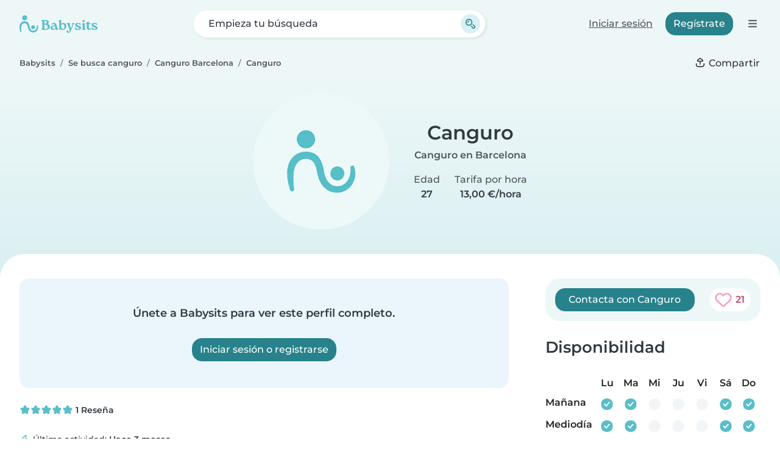

--- FILE ---
content_type: text/html; charset=UTF-8
request_url: https://www.babysits.es/canguro/barcelona/4062145/
body_size: 24047
content:
<!doctype html>
<html class="fontawesome-i2svg-pending" lang="es-ES" prefix="og: http://ogp.me/ns# fb: http://www.facebook.com/2008/fbml" data-bs-theme="auto">
<head>
<meta charset="utf-8">
<meta http-equiv="X-UA-Compatible" content="IE=edge">
<script type="text/javascript">(window.NREUM||(NREUM={})).init={ajax:{deny_list:["bam.nr-data.net"]},feature_flags:["soft_nav"]};(window.NREUM||(NREUM={})).loader_config={licenseKey:"92955b8f9c",applicationID:"704635646",browserID:"749343283"};;/*! For license information please see nr-loader-rum-1.308.0.min.js.LICENSE.txt */
(()=>{var e,t,r={163:(e,t,r)=>{"use strict";r.d(t,{j:()=>E});var n=r(384),i=r(1741);var a=r(2555);r(860).K7.genericEvents;const s="experimental.resources",o="register",c=e=>{if(!e||"string"!=typeof e)return!1;try{document.createDocumentFragment().querySelector(e)}catch{return!1}return!0};var d=r(2614),u=r(944),l=r(8122);const f="[data-nr-mask]",g=e=>(0,l.a)(e,(()=>{const e={feature_flags:[],experimental:{allow_registered_children:!1,resources:!1},mask_selector:"*",block_selector:"[data-nr-block]",mask_input_options:{color:!1,date:!1,"datetime-local":!1,email:!1,month:!1,number:!1,range:!1,search:!1,tel:!1,text:!1,time:!1,url:!1,week:!1,textarea:!1,select:!1,password:!0}};return{ajax:{deny_list:void 0,block_internal:!0,enabled:!0,autoStart:!0},api:{get allow_registered_children(){return e.feature_flags.includes(o)||e.experimental.allow_registered_children},set allow_registered_children(t){e.experimental.allow_registered_children=t},duplicate_registered_data:!1},browser_consent_mode:{enabled:!1},distributed_tracing:{enabled:void 0,exclude_newrelic_header:void 0,cors_use_newrelic_header:void 0,cors_use_tracecontext_headers:void 0,allowed_origins:void 0},get feature_flags(){return e.feature_flags},set feature_flags(t){e.feature_flags=t},generic_events:{enabled:!0,autoStart:!0},harvest:{interval:30},jserrors:{enabled:!0,autoStart:!0},logging:{enabled:!0,autoStart:!0},metrics:{enabled:!0,autoStart:!0},obfuscate:void 0,page_action:{enabled:!0},page_view_event:{enabled:!0,autoStart:!0},page_view_timing:{enabled:!0,autoStart:!0},performance:{capture_marks:!1,capture_measures:!1,capture_detail:!0,resources:{get enabled(){return e.feature_flags.includes(s)||e.experimental.resources},set enabled(t){e.experimental.resources=t},asset_types:[],first_party_domains:[],ignore_newrelic:!0}},privacy:{cookies_enabled:!0},proxy:{assets:void 0,beacon:void 0},session:{expiresMs:d.wk,inactiveMs:d.BB},session_replay:{autoStart:!0,enabled:!1,preload:!1,sampling_rate:10,error_sampling_rate:100,collect_fonts:!1,inline_images:!1,fix_stylesheets:!0,mask_all_inputs:!0,get mask_text_selector(){return e.mask_selector},set mask_text_selector(t){c(t)?e.mask_selector="".concat(t,",").concat(f):""===t||null===t?e.mask_selector=f:(0,u.R)(5,t)},get block_class(){return"nr-block"},get ignore_class(){return"nr-ignore"},get mask_text_class(){return"nr-mask"},get block_selector(){return e.block_selector},set block_selector(t){c(t)?e.block_selector+=",".concat(t):""!==t&&(0,u.R)(6,t)},get mask_input_options(){return e.mask_input_options},set mask_input_options(t){t&&"object"==typeof t?e.mask_input_options={...t,password:!0}:(0,u.R)(7,t)}},session_trace:{enabled:!0,autoStart:!0},soft_navigations:{enabled:!0,autoStart:!0},spa:{enabled:!0,autoStart:!0},ssl:void 0,user_actions:{enabled:!0,elementAttributes:["id","className","tagName","type"]}}})());var p=r(6154),m=r(9324);let h=0;const v={buildEnv:m.F3,distMethod:m.Xs,version:m.xv,originTime:p.WN},b={consented:!1},y={appMetadata:{},get consented(){return this.session?.state?.consent||b.consented},set consented(e){b.consented=e},customTransaction:void 0,denyList:void 0,disabled:!1,harvester:void 0,isolatedBacklog:!1,isRecording:!1,loaderType:void 0,maxBytes:3e4,obfuscator:void 0,onerror:void 0,ptid:void 0,releaseIds:{},session:void 0,timeKeeper:void 0,registeredEntities:[],jsAttributesMetadata:{bytes:0},get harvestCount(){return++h}},_=e=>{const t=(0,l.a)(e,y),r=Object.keys(v).reduce((e,t)=>(e[t]={value:v[t],writable:!1,configurable:!0,enumerable:!0},e),{});return Object.defineProperties(t,r)};var w=r(5701);const x=e=>{const t=e.startsWith("http");e+="/",r.p=t?e:"https://"+e};var R=r(7836),k=r(3241);const A={accountID:void 0,trustKey:void 0,agentID:void 0,licenseKey:void 0,applicationID:void 0,xpid:void 0},S=e=>(0,l.a)(e,A),T=new Set;function E(e,t={},r,s){let{init:o,info:c,loader_config:d,runtime:u={},exposed:l=!0}=t;if(!c){const e=(0,n.pV)();o=e.init,c=e.info,d=e.loader_config}e.init=g(o||{}),e.loader_config=S(d||{}),c.jsAttributes??={},p.bv&&(c.jsAttributes.isWorker=!0),e.info=(0,a.D)(c);const f=e.init,m=[c.beacon,c.errorBeacon];T.has(e.agentIdentifier)||(f.proxy.assets&&(x(f.proxy.assets),m.push(f.proxy.assets)),f.proxy.beacon&&m.push(f.proxy.beacon),e.beacons=[...m],function(e){const t=(0,n.pV)();Object.getOwnPropertyNames(i.W.prototype).forEach(r=>{const n=i.W.prototype[r];if("function"!=typeof n||"constructor"===n)return;let a=t[r];e[r]&&!1!==e.exposed&&"micro-agent"!==e.runtime?.loaderType&&(t[r]=(...t)=>{const n=e[r](...t);return a?a(...t):n})})}(e),(0,n.US)("activatedFeatures",w.B)),u.denyList=[...f.ajax.deny_list||[],...f.ajax.block_internal?m:[]],u.ptid=e.agentIdentifier,u.loaderType=r,e.runtime=_(u),T.has(e.agentIdentifier)||(e.ee=R.ee.get(e.agentIdentifier),e.exposed=l,(0,k.W)({agentIdentifier:e.agentIdentifier,drained:!!w.B?.[e.agentIdentifier],type:"lifecycle",name:"initialize",feature:void 0,data:e.config})),T.add(e.agentIdentifier)}},384:(e,t,r)=>{"use strict";r.d(t,{NT:()=>s,US:()=>u,Zm:()=>o,bQ:()=>d,dV:()=>c,pV:()=>l});var n=r(6154),i=r(1863),a=r(1910);const s={beacon:"bam.nr-data.net",errorBeacon:"bam.nr-data.net"};function o(){return n.gm.NREUM||(n.gm.NREUM={}),void 0===n.gm.newrelic&&(n.gm.newrelic=n.gm.NREUM),n.gm.NREUM}function c(){let e=o();return e.o||(e.o={ST:n.gm.setTimeout,SI:n.gm.setImmediate||n.gm.setInterval,CT:n.gm.clearTimeout,XHR:n.gm.XMLHttpRequest,REQ:n.gm.Request,EV:n.gm.Event,PR:n.gm.Promise,MO:n.gm.MutationObserver,FETCH:n.gm.fetch,WS:n.gm.WebSocket},(0,a.i)(...Object.values(e.o))),e}function d(e,t){let r=o();r.initializedAgents??={},t.initializedAt={ms:(0,i.t)(),date:new Date},r.initializedAgents[e]=t}function u(e,t){o()[e]=t}function l(){return function(){let e=o();const t=e.info||{};e.info={beacon:s.beacon,errorBeacon:s.errorBeacon,...t}}(),function(){let e=o();const t=e.init||{};e.init={...t}}(),c(),function(){let e=o();const t=e.loader_config||{};e.loader_config={...t}}(),o()}},782:(e,t,r)=>{"use strict";r.d(t,{T:()=>n});const n=r(860).K7.pageViewTiming},860:(e,t,r)=>{"use strict";r.d(t,{$J:()=>u,K7:()=>c,P3:()=>d,XX:()=>i,Yy:()=>o,df:()=>a,qY:()=>n,v4:()=>s});const n="events",i="jserrors",a="browser/blobs",s="rum",o="browser/logs",c={ajax:"ajax",genericEvents:"generic_events",jserrors:i,logging:"logging",metrics:"metrics",pageAction:"page_action",pageViewEvent:"page_view_event",pageViewTiming:"page_view_timing",sessionReplay:"session_replay",sessionTrace:"session_trace",softNav:"soft_navigations",spa:"spa"},d={[c.pageViewEvent]:1,[c.pageViewTiming]:2,[c.metrics]:3,[c.jserrors]:4,[c.spa]:5,[c.ajax]:6,[c.sessionTrace]:7,[c.softNav]:8,[c.sessionReplay]:9,[c.logging]:10,[c.genericEvents]:11},u={[c.pageViewEvent]:s,[c.pageViewTiming]:n,[c.ajax]:n,[c.spa]:n,[c.softNav]:n,[c.metrics]:i,[c.jserrors]:i,[c.sessionTrace]:a,[c.sessionReplay]:a,[c.logging]:o,[c.genericEvents]:"ins"}},944:(e,t,r)=>{"use strict";r.d(t,{R:()=>i});var n=r(3241);function i(e,t){"function"==typeof console.debug&&(console.debug("New Relic Warning: https://github.com/newrelic/newrelic-browser-agent/blob/main/docs/warning-codes.md#".concat(e),t),(0,n.W)({agentIdentifier:null,drained:null,type:"data",name:"warn",feature:"warn",data:{code:e,secondary:t}}))}},1687:(e,t,r)=>{"use strict";r.d(t,{Ak:()=>d,Ze:()=>f,x3:()=>u});var n=r(3241),i=r(7836),a=r(3606),s=r(860),o=r(2646);const c={};function d(e,t){const r={staged:!1,priority:s.P3[t]||0};l(e),c[e].get(t)||c[e].set(t,r)}function u(e,t){e&&c[e]&&(c[e].get(t)&&c[e].delete(t),p(e,t,!1),c[e].size&&g(e))}function l(e){if(!e)throw new Error("agentIdentifier required");c[e]||(c[e]=new Map)}function f(e="",t="feature",r=!1){if(l(e),!e||!c[e].get(t)||r)return p(e,t);c[e].get(t).staged=!0,g(e)}function g(e){const t=Array.from(c[e]);t.every(([e,t])=>t.staged)&&(t.sort((e,t)=>e[1].priority-t[1].priority),t.forEach(([t])=>{c[e].delete(t),p(e,t)}))}function p(e,t,r=!0){const s=e?i.ee.get(e):i.ee,c=a.i.handlers;if(!s.aborted&&s.backlog&&c){if((0,n.W)({agentIdentifier:e,type:"lifecycle",name:"drain",feature:t}),r){const e=s.backlog[t],r=c[t];if(r){for(let t=0;e&&t<e.length;++t)m(e[t],r);Object.entries(r).forEach(([e,t])=>{Object.values(t||{}).forEach(t=>{t[0]?.on&&t[0]?.context()instanceof o.y&&t[0].on(e,t[1])})})}}s.isolatedBacklog||delete c[t],s.backlog[t]=null,s.emit("drain-"+t,[])}}function m(e,t){var r=e[1];Object.values(t[r]||{}).forEach(t=>{var r=e[0];if(t[0]===r){var n=t[1],i=e[3],a=e[2];n.apply(i,a)}})}},1738:(e,t,r)=>{"use strict";r.d(t,{U:()=>g,Y:()=>f});var n=r(3241),i=r(9908),a=r(1863),s=r(944),o=r(5701),c=r(3969),d=r(8362),u=r(860),l=r(4261);function f(e,t,r,a){const f=a||r;!f||f[e]&&f[e]!==d.d.prototype[e]||(f[e]=function(){(0,i.p)(c.xV,["API/"+e+"/called"],void 0,u.K7.metrics,r.ee),(0,n.W)({agentIdentifier:r.agentIdentifier,drained:!!o.B?.[r.agentIdentifier],type:"data",name:"api",feature:l.Pl+e,data:{}});try{return t.apply(this,arguments)}catch(e){(0,s.R)(23,e)}})}function g(e,t,r,n,s){const o=e.info;null===r?delete o.jsAttributes[t]:o.jsAttributes[t]=r,(s||null===r)&&(0,i.p)(l.Pl+n,[(0,a.t)(),t,r],void 0,"session",e.ee)}},1741:(e,t,r)=>{"use strict";r.d(t,{W:()=>a});var n=r(944),i=r(4261);class a{#e(e,...t){if(this[e]!==a.prototype[e])return this[e](...t);(0,n.R)(35,e)}addPageAction(e,t){return this.#e(i.hG,e,t)}register(e){return this.#e(i.eY,e)}recordCustomEvent(e,t){return this.#e(i.fF,e,t)}setPageViewName(e,t){return this.#e(i.Fw,e,t)}setCustomAttribute(e,t,r){return this.#e(i.cD,e,t,r)}noticeError(e,t){return this.#e(i.o5,e,t)}setUserId(e,t=!1){return this.#e(i.Dl,e,t)}setApplicationVersion(e){return this.#e(i.nb,e)}setErrorHandler(e){return this.#e(i.bt,e)}addRelease(e,t){return this.#e(i.k6,e,t)}log(e,t){return this.#e(i.$9,e,t)}start(){return this.#e(i.d3)}finished(e){return this.#e(i.BL,e)}recordReplay(){return this.#e(i.CH)}pauseReplay(){return this.#e(i.Tb)}addToTrace(e){return this.#e(i.U2,e)}setCurrentRouteName(e){return this.#e(i.PA,e)}interaction(e){return this.#e(i.dT,e)}wrapLogger(e,t,r){return this.#e(i.Wb,e,t,r)}measure(e,t){return this.#e(i.V1,e,t)}consent(e){return this.#e(i.Pv,e)}}},1863:(e,t,r)=>{"use strict";function n(){return Math.floor(performance.now())}r.d(t,{t:()=>n})},1910:(e,t,r)=>{"use strict";r.d(t,{i:()=>a});var n=r(944);const i=new Map;function a(...e){return e.every(e=>{if(i.has(e))return i.get(e);const t="function"==typeof e?e.toString():"",r=t.includes("[native code]"),a=t.includes("nrWrapper");return r||a||(0,n.R)(64,e?.name||t),i.set(e,r),r})}},2555:(e,t,r)=>{"use strict";r.d(t,{D:()=>o,f:()=>s});var n=r(384),i=r(8122);const a={beacon:n.NT.beacon,errorBeacon:n.NT.errorBeacon,licenseKey:void 0,applicationID:void 0,sa:void 0,queueTime:void 0,applicationTime:void 0,ttGuid:void 0,user:void 0,account:void 0,product:void 0,extra:void 0,jsAttributes:{},userAttributes:void 0,atts:void 0,transactionName:void 0,tNamePlain:void 0};function s(e){try{return!!e.licenseKey&&!!e.errorBeacon&&!!e.applicationID}catch(e){return!1}}const o=e=>(0,i.a)(e,a)},2614:(e,t,r)=>{"use strict";r.d(t,{BB:()=>s,H3:()=>n,g:()=>d,iL:()=>c,tS:()=>o,uh:()=>i,wk:()=>a});const n="NRBA",i="SESSION",a=144e5,s=18e5,o={STARTED:"session-started",PAUSE:"session-pause",RESET:"session-reset",RESUME:"session-resume",UPDATE:"session-update"},c={SAME_TAB:"same-tab",CROSS_TAB:"cross-tab"},d={OFF:0,FULL:1,ERROR:2}},2646:(e,t,r)=>{"use strict";r.d(t,{y:()=>n});class n{constructor(e){this.contextId=e}}},2843:(e,t,r)=>{"use strict";r.d(t,{G:()=>a,u:()=>i});var n=r(3878);function i(e,t=!1,r,i){(0,n.DD)("visibilitychange",function(){if(t)return void("hidden"===document.visibilityState&&e());e(document.visibilityState)},r,i)}function a(e,t,r){(0,n.sp)("pagehide",e,t,r)}},3241:(e,t,r)=>{"use strict";r.d(t,{W:()=>a});var n=r(6154);const i="newrelic";function a(e={}){try{n.gm.dispatchEvent(new CustomEvent(i,{detail:e}))}catch(e){}}},3606:(e,t,r)=>{"use strict";r.d(t,{i:()=>a});var n=r(9908);a.on=s;var i=a.handlers={};function a(e,t,r,a){s(a||n.d,i,e,t,r)}function s(e,t,r,i,a){a||(a="feature"),e||(e=n.d);var s=t[a]=t[a]||{};(s[r]=s[r]||[]).push([e,i])}},3878:(e,t,r)=>{"use strict";function n(e,t){return{capture:e,passive:!1,signal:t}}function i(e,t,r=!1,i){window.addEventListener(e,t,n(r,i))}function a(e,t,r=!1,i){document.addEventListener(e,t,n(r,i))}r.d(t,{DD:()=>a,jT:()=>n,sp:()=>i})},3969:(e,t,r)=>{"use strict";r.d(t,{TZ:()=>n,XG:()=>o,rs:()=>i,xV:()=>s,z_:()=>a});const n=r(860).K7.metrics,i="sm",a="cm",s="storeSupportabilityMetrics",o="storeEventMetrics"},4234:(e,t,r)=>{"use strict";r.d(t,{W:()=>a});var n=r(7836),i=r(1687);class a{constructor(e,t){this.agentIdentifier=e,this.ee=n.ee.get(e),this.featureName=t,this.blocked=!1}deregisterDrain(){(0,i.x3)(this.agentIdentifier,this.featureName)}}},4261:(e,t,r)=>{"use strict";r.d(t,{$9:()=>d,BL:()=>o,CH:()=>g,Dl:()=>_,Fw:()=>y,PA:()=>h,Pl:()=>n,Pv:()=>k,Tb:()=>l,U2:()=>a,V1:()=>R,Wb:()=>x,bt:()=>b,cD:()=>v,d3:()=>w,dT:()=>c,eY:()=>p,fF:()=>f,hG:()=>i,k6:()=>s,nb:()=>m,o5:()=>u});const n="api-",i="addPageAction",a="addToTrace",s="addRelease",o="finished",c="interaction",d="log",u="noticeError",l="pauseReplay",f="recordCustomEvent",g="recordReplay",p="register",m="setApplicationVersion",h="setCurrentRouteName",v="setCustomAttribute",b="setErrorHandler",y="setPageViewName",_="setUserId",w="start",x="wrapLogger",R="measure",k="consent"},5289:(e,t,r)=>{"use strict";r.d(t,{GG:()=>s,Qr:()=>c,sB:()=>o});var n=r(3878),i=r(6389);function a(){return"undefined"==typeof document||"complete"===document.readyState}function s(e,t){if(a())return e();const r=(0,i.J)(e),s=setInterval(()=>{a()&&(clearInterval(s),r())},500);(0,n.sp)("load",r,t)}function o(e){if(a())return e();(0,n.DD)("DOMContentLoaded",e)}function c(e){if(a())return e();(0,n.sp)("popstate",e)}},5607:(e,t,r)=>{"use strict";r.d(t,{W:()=>n});const n=(0,r(9566).bz)()},5701:(e,t,r)=>{"use strict";r.d(t,{B:()=>a,t:()=>s});var n=r(3241);const i=new Set,a={};function s(e,t){const r=t.agentIdentifier;a[r]??={},e&&"object"==typeof e&&(i.has(r)||(t.ee.emit("rumresp",[e]),a[r]=e,i.add(r),(0,n.W)({agentIdentifier:r,loaded:!0,drained:!0,type:"lifecycle",name:"load",feature:void 0,data:e})))}},6154:(e,t,r)=>{"use strict";r.d(t,{OF:()=>c,RI:()=>i,WN:()=>u,bv:()=>a,eN:()=>l,gm:()=>s,mw:()=>o,sb:()=>d});var n=r(1863);const i="undefined"!=typeof window&&!!window.document,a="undefined"!=typeof WorkerGlobalScope&&("undefined"!=typeof self&&self instanceof WorkerGlobalScope&&self.navigator instanceof WorkerNavigator||"undefined"!=typeof globalThis&&globalThis instanceof WorkerGlobalScope&&globalThis.navigator instanceof WorkerNavigator),s=i?window:"undefined"!=typeof WorkerGlobalScope&&("undefined"!=typeof self&&self instanceof WorkerGlobalScope&&self||"undefined"!=typeof globalThis&&globalThis instanceof WorkerGlobalScope&&globalThis),o=Boolean("hidden"===s?.document?.visibilityState),c=/iPad|iPhone|iPod/.test(s.navigator?.userAgent),d=c&&"undefined"==typeof SharedWorker,u=((()=>{const e=s.navigator?.userAgent?.match(/Firefox[/\s](\d+\.\d+)/);Array.isArray(e)&&e.length>=2&&e[1]})(),Date.now()-(0,n.t)()),l=()=>"undefined"!=typeof PerformanceNavigationTiming&&s?.performance?.getEntriesByType("navigation")?.[0]?.responseStart},6389:(e,t,r)=>{"use strict";function n(e,t=500,r={}){const n=r?.leading||!1;let i;return(...r)=>{n&&void 0===i&&(e.apply(this,r),i=setTimeout(()=>{i=clearTimeout(i)},t)),n||(clearTimeout(i),i=setTimeout(()=>{e.apply(this,r)},t))}}function i(e){let t=!1;return(...r)=>{t||(t=!0,e.apply(this,r))}}r.d(t,{J:()=>i,s:()=>n})},6630:(e,t,r)=>{"use strict";r.d(t,{T:()=>n});const n=r(860).K7.pageViewEvent},7699:(e,t,r)=>{"use strict";r.d(t,{It:()=>a,KC:()=>o,No:()=>i,qh:()=>s});var n=r(860);const i=16e3,a=1e6,s="SESSION_ERROR",o={[n.K7.logging]:!0,[n.K7.genericEvents]:!1,[n.K7.jserrors]:!1,[n.K7.ajax]:!1}},7836:(e,t,r)=>{"use strict";r.d(t,{P:()=>o,ee:()=>c});var n=r(384),i=r(8990),a=r(2646),s=r(5607);const o="nr@context:".concat(s.W),c=function e(t,r){var n={},s={},u={},l=!1;try{l=16===r.length&&d.initializedAgents?.[r]?.runtime.isolatedBacklog}catch(e){}var f={on:p,addEventListener:p,removeEventListener:function(e,t){var r=n[e];if(!r)return;for(var i=0;i<r.length;i++)r[i]===t&&r.splice(i,1)},emit:function(e,r,n,i,a){!1!==a&&(a=!0);if(c.aborted&&!i)return;t&&a&&t.emit(e,r,n);var o=g(n);m(e).forEach(e=>{e.apply(o,r)});var d=v()[s[e]];d&&d.push([f,e,r,o]);return o},get:h,listeners:m,context:g,buffer:function(e,t){const r=v();if(t=t||"feature",f.aborted)return;Object.entries(e||{}).forEach(([e,n])=>{s[n]=t,t in r||(r[t]=[])})},abort:function(){f._aborted=!0,Object.keys(f.backlog).forEach(e=>{delete f.backlog[e]})},isBuffering:function(e){return!!v()[s[e]]},debugId:r,backlog:l?{}:t&&"object"==typeof t.backlog?t.backlog:{},isolatedBacklog:l};return Object.defineProperty(f,"aborted",{get:()=>{let e=f._aborted||!1;return e||(t&&(e=t.aborted),e)}}),f;function g(e){return e&&e instanceof a.y?e:e?(0,i.I)(e,o,()=>new a.y(o)):new a.y(o)}function p(e,t){n[e]=m(e).concat(t)}function m(e){return n[e]||[]}function h(t){return u[t]=u[t]||e(f,t)}function v(){return f.backlog}}(void 0,"globalEE"),d=(0,n.Zm)();d.ee||(d.ee=c)},8122:(e,t,r)=>{"use strict";r.d(t,{a:()=>i});var n=r(944);function i(e,t){try{if(!e||"object"!=typeof e)return(0,n.R)(3);if(!t||"object"!=typeof t)return(0,n.R)(4);const r=Object.create(Object.getPrototypeOf(t),Object.getOwnPropertyDescriptors(t)),a=0===Object.keys(r).length?e:r;for(let s in a)if(void 0!==e[s])try{if(null===e[s]){r[s]=null;continue}Array.isArray(e[s])&&Array.isArray(t[s])?r[s]=Array.from(new Set([...e[s],...t[s]])):"object"==typeof e[s]&&"object"==typeof t[s]?r[s]=i(e[s],t[s]):r[s]=e[s]}catch(e){r[s]||(0,n.R)(1,e)}return r}catch(e){(0,n.R)(2,e)}}},8362:(e,t,r)=>{"use strict";r.d(t,{d:()=>a});var n=r(9566),i=r(1741);class a extends i.W{agentIdentifier=(0,n.LA)(16)}},8374:(e,t,r)=>{r.nc=(()=>{try{return document?.currentScript?.nonce}catch(e){}return""})()},8990:(e,t,r)=>{"use strict";r.d(t,{I:()=>i});var n=Object.prototype.hasOwnProperty;function i(e,t,r){if(n.call(e,t))return e[t];var i=r();if(Object.defineProperty&&Object.keys)try{return Object.defineProperty(e,t,{value:i,writable:!0,enumerable:!1}),i}catch(e){}return e[t]=i,i}},9324:(e,t,r)=>{"use strict";r.d(t,{F3:()=>i,Xs:()=>a,xv:()=>n});const n="1.308.0",i="PROD",a="CDN"},9566:(e,t,r)=>{"use strict";r.d(t,{LA:()=>o,bz:()=>s});var n=r(6154);const i="xxxxxxxx-xxxx-4xxx-yxxx-xxxxxxxxxxxx";function a(e,t){return e?15&e[t]:16*Math.random()|0}function s(){const e=n.gm?.crypto||n.gm?.msCrypto;let t,r=0;return e&&e.getRandomValues&&(t=e.getRandomValues(new Uint8Array(30))),i.split("").map(e=>"x"===e?a(t,r++).toString(16):"y"===e?(3&a()|8).toString(16):e).join("")}function o(e){const t=n.gm?.crypto||n.gm?.msCrypto;let r,i=0;t&&t.getRandomValues&&(r=t.getRandomValues(new Uint8Array(e)));const s=[];for(var o=0;o<e;o++)s.push(a(r,i++).toString(16));return s.join("")}},9908:(e,t,r)=>{"use strict";r.d(t,{d:()=>n,p:()=>i});var n=r(7836).ee.get("handle");function i(e,t,r,i,a){a?(a.buffer([e],i),a.emit(e,t,r)):(n.buffer([e],i),n.emit(e,t,r))}}},n={};function i(e){var t=n[e];if(void 0!==t)return t.exports;var a=n[e]={exports:{}};return r[e](a,a.exports,i),a.exports}i.m=r,i.d=(e,t)=>{for(var r in t)i.o(t,r)&&!i.o(e,r)&&Object.defineProperty(e,r,{enumerable:!0,get:t[r]})},i.f={},i.e=e=>Promise.all(Object.keys(i.f).reduce((t,r)=>(i.f[r](e,t),t),[])),i.u=e=>"nr-rum-1.308.0.min.js",i.o=(e,t)=>Object.prototype.hasOwnProperty.call(e,t),e={},t="NRBA-1.308.0.PROD:",i.l=(r,n,a,s)=>{if(e[r])e[r].push(n);else{var o,c;if(void 0!==a)for(var d=document.getElementsByTagName("script"),u=0;u<d.length;u++){var l=d[u];if(l.getAttribute("src")==r||l.getAttribute("data-webpack")==t+a){o=l;break}}if(!o){c=!0;var f={296:"sha512-+MIMDsOcckGXa1EdWHqFNv7P+JUkd5kQwCBr3KE6uCvnsBNUrdSt4a/3/L4j4TxtnaMNjHpza2/erNQbpacJQA=="};(o=document.createElement("script")).charset="utf-8",i.nc&&o.setAttribute("nonce",i.nc),o.setAttribute("data-webpack",t+a),o.src=r,0!==o.src.indexOf(window.location.origin+"/")&&(o.crossOrigin="anonymous"),f[s]&&(o.integrity=f[s])}e[r]=[n];var g=(t,n)=>{o.onerror=o.onload=null,clearTimeout(p);var i=e[r];if(delete e[r],o.parentNode&&o.parentNode.removeChild(o),i&&i.forEach(e=>e(n)),t)return t(n)},p=setTimeout(g.bind(null,void 0,{type:"timeout",target:o}),12e4);o.onerror=g.bind(null,o.onerror),o.onload=g.bind(null,o.onload),c&&document.head.appendChild(o)}},i.r=e=>{"undefined"!=typeof Symbol&&Symbol.toStringTag&&Object.defineProperty(e,Symbol.toStringTag,{value:"Module"}),Object.defineProperty(e,"__esModule",{value:!0})},i.p="https://js-agent.newrelic.com/",(()=>{var e={374:0,840:0};i.f.j=(t,r)=>{var n=i.o(e,t)?e[t]:void 0;if(0!==n)if(n)r.push(n[2]);else{var a=new Promise((r,i)=>n=e[t]=[r,i]);r.push(n[2]=a);var s=i.p+i.u(t),o=new Error;i.l(s,r=>{if(i.o(e,t)&&(0!==(n=e[t])&&(e[t]=void 0),n)){var a=r&&("load"===r.type?"missing":r.type),s=r&&r.target&&r.target.src;o.message="Loading chunk "+t+" failed: ("+a+": "+s+")",o.name="ChunkLoadError",o.type=a,o.request=s,n[1](o)}},"chunk-"+t,t)}};var t=(t,r)=>{var n,a,[s,o,c]=r,d=0;if(s.some(t=>0!==e[t])){for(n in o)i.o(o,n)&&(i.m[n]=o[n]);if(c)c(i)}for(t&&t(r);d<s.length;d++)a=s[d],i.o(e,a)&&e[a]&&e[a][0](),e[a]=0},r=self["webpackChunk:NRBA-1.308.0.PROD"]=self["webpackChunk:NRBA-1.308.0.PROD"]||[];r.forEach(t.bind(null,0)),r.push=t.bind(null,r.push.bind(r))})(),(()=>{"use strict";i(8374);var e=i(8362),t=i(860);const r=Object.values(t.K7);var n=i(163);var a=i(9908),s=i(1863),o=i(4261),c=i(1738);var d=i(1687),u=i(4234),l=i(5289),f=i(6154),g=i(944),p=i(384);const m=e=>f.RI&&!0===e?.privacy.cookies_enabled;function h(e){return!!(0,p.dV)().o.MO&&m(e)&&!0===e?.session_trace.enabled}var v=i(6389),b=i(7699);class y extends u.W{constructor(e,t){super(e.agentIdentifier,t),this.agentRef=e,this.abortHandler=void 0,this.featAggregate=void 0,this.loadedSuccessfully=void 0,this.onAggregateImported=new Promise(e=>{this.loadedSuccessfully=e}),this.deferred=Promise.resolve(),!1===e.init[this.featureName].autoStart?this.deferred=new Promise((t,r)=>{this.ee.on("manual-start-all",(0,v.J)(()=>{(0,d.Ak)(e.agentIdentifier,this.featureName),t()}))}):(0,d.Ak)(e.agentIdentifier,t)}importAggregator(e,t,r={}){if(this.featAggregate)return;const n=async()=>{let n;await this.deferred;try{if(m(e.init)){const{setupAgentSession:t}=await i.e(296).then(i.bind(i,3305));n=t(e)}}catch(e){(0,g.R)(20,e),this.ee.emit("internal-error",[e]),(0,a.p)(b.qh,[e],void 0,this.featureName,this.ee)}try{if(!this.#t(this.featureName,n,e.init))return(0,d.Ze)(this.agentIdentifier,this.featureName),void this.loadedSuccessfully(!1);const{Aggregate:i}=await t();this.featAggregate=new i(e,r),e.runtime.harvester.initializedAggregates.push(this.featAggregate),this.loadedSuccessfully(!0)}catch(e){(0,g.R)(34,e),this.abortHandler?.(),(0,d.Ze)(this.agentIdentifier,this.featureName,!0),this.loadedSuccessfully(!1),this.ee&&this.ee.abort()}};f.RI?(0,l.GG)(()=>n(),!0):n()}#t(e,r,n){if(this.blocked)return!1;switch(e){case t.K7.sessionReplay:return h(n)&&!!r;case t.K7.sessionTrace:return!!r;default:return!0}}}var _=i(6630),w=i(2614),x=i(3241);class R extends y{static featureName=_.T;constructor(e){var t;super(e,_.T),this.setupInspectionEvents(e.agentIdentifier),t=e,(0,c.Y)(o.Fw,function(e,r){"string"==typeof e&&("/"!==e.charAt(0)&&(e="/"+e),t.runtime.customTransaction=(r||"http://custom.transaction")+e,(0,a.p)(o.Pl+o.Fw,[(0,s.t)()],void 0,void 0,t.ee))},t),this.importAggregator(e,()=>i.e(296).then(i.bind(i,3943)))}setupInspectionEvents(e){const t=(t,r)=>{t&&(0,x.W)({agentIdentifier:e,timeStamp:t.timeStamp,loaded:"complete"===t.target.readyState,type:"window",name:r,data:t.target.location+""})};(0,l.sB)(e=>{t(e,"DOMContentLoaded")}),(0,l.GG)(e=>{t(e,"load")}),(0,l.Qr)(e=>{t(e,"navigate")}),this.ee.on(w.tS.UPDATE,(t,r)=>{(0,x.W)({agentIdentifier:e,type:"lifecycle",name:"session",data:r})})}}class k extends e.d{constructor(e){var t;(super(),f.gm)?(this.features={},(0,p.bQ)(this.agentIdentifier,this),this.desiredFeatures=new Set(e.features||[]),this.desiredFeatures.add(R),(0,n.j)(this,e,e.loaderType||"agent"),t=this,(0,c.Y)(o.cD,function(e,r,n=!1){if("string"==typeof e){if(["string","number","boolean"].includes(typeof r)||null===r)return(0,c.U)(t,e,r,o.cD,n);(0,g.R)(40,typeof r)}else(0,g.R)(39,typeof e)},t),function(e){(0,c.Y)(o.Dl,function(t,r=!1){if("string"!=typeof t&&null!==t)return void(0,g.R)(41,typeof t);const n=e.info.jsAttributes["enduser.id"];r&&null!=n&&n!==t?(0,a.p)(o.Pl+"setUserIdAndResetSession",[t],void 0,"session",e.ee):(0,c.U)(e,"enduser.id",t,o.Dl,!0)},e)}(this),function(e){(0,c.Y)(o.nb,function(t){if("string"==typeof t||null===t)return(0,c.U)(e,"application.version",t,o.nb,!1);(0,g.R)(42,typeof t)},e)}(this),function(e){(0,c.Y)(o.d3,function(){e.ee.emit("manual-start-all")},e)}(this),function(e){(0,c.Y)(o.Pv,function(t=!0){if("boolean"==typeof t){if((0,a.p)(o.Pl+o.Pv,[t],void 0,"session",e.ee),e.runtime.consented=t,t){const t=e.features.page_view_event;t.onAggregateImported.then(e=>{const r=t.featAggregate;e&&!r.sentRum&&r.sendRum()})}}else(0,g.R)(65,typeof t)},e)}(this),this.run()):(0,g.R)(21)}get config(){return{info:this.info,init:this.init,loader_config:this.loader_config,runtime:this.runtime}}get api(){return this}run(){try{const e=function(e){const t={};return r.forEach(r=>{t[r]=!!e[r]?.enabled}),t}(this.init),n=[...this.desiredFeatures];n.sort((e,r)=>t.P3[e.featureName]-t.P3[r.featureName]),n.forEach(r=>{if(!e[r.featureName]&&r.featureName!==t.K7.pageViewEvent)return;if(r.featureName===t.K7.spa)return void(0,g.R)(67);const n=function(e){switch(e){case t.K7.ajax:return[t.K7.jserrors];case t.K7.sessionTrace:return[t.K7.ajax,t.K7.pageViewEvent];case t.K7.sessionReplay:return[t.K7.sessionTrace];case t.K7.pageViewTiming:return[t.K7.pageViewEvent];default:return[]}}(r.featureName).filter(e=>!(e in this.features));n.length>0&&(0,g.R)(36,{targetFeature:r.featureName,missingDependencies:n}),this.features[r.featureName]=new r(this)})}catch(e){(0,g.R)(22,e);for(const e in this.features)this.features[e].abortHandler?.();const t=(0,p.Zm)();delete t.initializedAgents[this.agentIdentifier]?.features,delete this.sharedAggregator;return t.ee.get(this.agentIdentifier).abort(),!1}}}var A=i(2843),S=i(782);class T extends y{static featureName=S.T;constructor(e){super(e,S.T),f.RI&&((0,A.u)(()=>(0,a.p)("docHidden",[(0,s.t)()],void 0,S.T,this.ee),!0),(0,A.G)(()=>(0,a.p)("winPagehide",[(0,s.t)()],void 0,S.T,this.ee)),this.importAggregator(e,()=>i.e(296).then(i.bind(i,2117))))}}var E=i(3969);class I extends y{static featureName=E.TZ;constructor(e){super(e,E.TZ),f.RI&&document.addEventListener("securitypolicyviolation",e=>{(0,a.p)(E.xV,["Generic/CSPViolation/Detected"],void 0,this.featureName,this.ee)}),this.importAggregator(e,()=>i.e(296).then(i.bind(i,9623)))}}new k({features:[R,T,I],loaderType:"lite"})})()})();</script>
<title>Canguro (27) con &gt; 4 años de experiencia en Barcelona | Babysits</title>
<meta name="viewport" content="width=device-width, initial-scale=1, shrink-to-fit=no, viewport-fit=cover">
<link rel="manifest" href="/manifest.json">
<meta name="mobile-web-app-capable" content="yes">
<meta name="DESCRIPTION" content="Canguro (27) de Barcelona. Si estás buscando canguro en Barcelona con &gt; 4 años de experiencia por 13,00 € por hora, entonces ponte en contacto ahora."/>
<meta name="AUTHOR" content="Babysits"/>
<meta name="robots" content="INDEX,FOLLOW"/>
<meta name="apple-itunes-app" content="app-id=969858366">
    <meta property="fb:app_id" content="151105198293617"/>
    <meta property="og:description" content="Canguro (27) de Barcelona. Si estás buscando canguro en Barcelona con &gt; 4 años de experiencia por 13,00 € por hora, entonces ponte en contacto ahora."/>
    <meta property="og:title" content="¿Buscas Canguro en Barcelona? | Babysits"/>
    <meta property="og:type" content="profile"/>
    <meta property="og:site_name" content="Babysits"/>
    <meta property="og:url" content="https://www.babysits.es/canguro/barcelona/4062145/"/>
    <meta property="og:image" content="https://cdn.babysits.com/logo/no-image/no-image-rc-w650-h650.jpg"/>
                <meta property="og:image:width" content="650"/>
        <meta property="og:image:height" content="650"/>
            <meta name="twitter:card" content="summary_large_image"/>
    <meta name="twitter:site" content="@babysitses"/>
    <meta name="twitter:title" content="¿Buscas Canguro en Barcelona? | Babysits"/>
    <meta name="twitter:description" content="Canguro (27) de Barcelona. Si estás buscando canguro en Barcelona con &gt; 4 años de experiencia por 13,00 € por hora, entonces ponte en contacto ahora."/>
    <meta name="twitter:image" content="https://cdn.babysits.com/logo/no-image/no-image-rc-w650-h650.jpg"/>
<!-- Chrome, Firefox OS and Opera -->
<meta name="theme-color" content="#EDF7F8">

<link rel="icon" type="image/x-icon" href="/favicon.ico"/>
<link rel="icon" type="image/svg+xml" href="/icon.svg"/>
<link rel="apple-touch-icon" sizes="180x180" href="/apple-touch-icon.png"/>
<link rel="canonical" href="https://www.babysits.es/canguro/barcelona/4062145/"/>
<link rel="alternate" href="https://www.babysits.es/canguro/barcelona/4062145/" hreflang="es-ES"/>
<link rel="alternate" href="https://en.babysits.es/babysitter/barcelona/4062145/" hreflang="en-ES"/>


    <link rel="stylesheet" href="/inc/assets/962.9c93a686.css"><link rel="stylesheet" href="/inc/assets/216.4dac89da.css"><link rel="stylesheet" href="/inc/assets/main.0eebeb2c.css">
<link rel="preload" href="https://cdn.babysits.com/global/fonts/montserrat-v30-cyrillic_cyrillic-ext_latin_latin-ext_vietnamese-500.woff2" as="font" type="font/woff2" crossorigin>
<link rel="preload" href="https://cdn.babysits.com/global/fonts/montserrat-v30-cyrillic_cyrillic-ext_latin_latin-ext_vietnamese-600.woff2" as="font" type="font/woff2" crossorigin>
<script src="/inc/assets/58.45f3f2f3.js"></script><script src="/inc/assets/219.58afbba8.js"></script><script src="/inc/assets/color-modes.e7028f96.js"></script>
<!-- Google Tag Manager -->
<script>(function(w,d,s,l,i){w[l]=w[l]||[];w[l].push({'gtm.start':
    new Date().getTime(),event:'gtm.js'});var f=d.getElementsByTagName(s)[0],
    j=d.createElement(s),dl=l!='dataLayer'?'&l='+l:'';j.async=true;j.src=
    'https://www.googletagmanager.com/gtm.js?id='+i+dl;f.parentNode.insertBefore(j,f);
    })(window,document,'script','dataLayer','GTM-KGWTD7M');
</script>
<!-- End Google Tag Manager -->



</head>

<body class="ES profile">
<!-- Google Tag Manager (noscript) -->
<noscript><iframe src="https://www.googletagmanager.com/ns.html?id=GTM-KGWTD7M"
height="0" width="0" style="display:none;visibility:hidden"></iframe></noscript>
<!-- End Google Tag Manager (noscript) -->
<div id="body-top"></div>
<header class="" id="header">
    <div class="safe-content">
        <div class="navbar p-0 pt-2 pb-2 pt-sm-3 pb-sm-3">
            <div class="d-flex">
                <a class="navbar-brand logo" href="/" aria-label="Babysits">
                    <span class="d-none">Babysits</span>
                </a>
            </div>

                            <div class="search-expandable d-none d-sm-flex">

                    
                    
                                                                
                    
                    <button class="search-expand-button border-light btn rounded-pill text-body justify-content-between align-items-center active d-flex">
                        <div class="d-inline-block location">Empieza tu búsqueda</div>
                        <div class="icon bg-cyan-200 text-cyan-800 rounded-circle d-flex justify-content-center align-items-center">
                            <i class="fa-jelly fa-regular fa-magnifying-glass"></i>
                        </div>
                    </button>

                    <div class="search-bar pt-4 pb-4">

                        <div class="search-tabs d-flex fw-bold pb-3">
                            <div class="container-fluid">
                                <div class="row justify-content-center">
                                    <div class="col-12 col-md-8 col-lg-6">
                                        <div class="w-100 small">

                                            <div class="slider">
                                                <div class="slider-wrapper">
                                                    <div class="slider-items">

                                                        <div class="slider-item mb-1">

                                                            <div class="tab text-center position-relative me-3 active" data-search-url="/canguro/" data-search-type="babysitter">
                                                                <a href="/canguro/" class="pt-1 pb-1">Canguros</a>
                                                                <div class="tab-border"></div>
                                                            </div>
                                                        </div>

                                                                                                                    <div class="slider-item mb-1">
                                                                <div class="tab text-center position-relative me-3" data-search-url="/ninera/" data-search-type="nanny">
                                                                    <a href="/ninera/" class="pt-1 pb-1">Niñeras</a>
                                                                    <div class="tab-border"></div>
                                                                </div>
                                                            </div>
                                                        
                                                        
                                                        <div class="slider-item mb-1">
                                                            <div class="tab text-center position-relative" data-search-url="/trabajo-de-canguro/" data-search-type="parent">
                                                                <a href="/trabajo-de-canguro/" class="pt-1 pb-1">Empleos</a>
                                                                <div class="tab-border"></div>
                                                            </div>
                                                        </div>

                                                    </div>
                                                </div>
                                            </div>

                                        </div>
                                    </div>
                                </div>
                            </div>
                        </div>

                        <div class="search-form">
                            <div class="container-fluid">
                                <div class="row justify-content-center">
                                    <div class="col-12 col-md-8 col-lg-6">
                                        <div>
                                            <div class="autocomplete border border-light header"
    data-controller="autocomplete"
     data-autocomplete-url-value="/canguro/"
     data-autocomplete-nearby-title-value="Busca cerca de ti"
     data-autocomplete-nearby-error-value="Tu información de ubicación no está disponible. Por favor haga clic en otra ubicación de la lista."
     data-autocomplete-nearby-error-permission-value="No has concedido los permisos para acceder a tu ubicación. Por favor, haz clic en otra ubicación de la lista.">

        <form data-action="submit->autocomplete#goToSearchPage" action="/canguro/?location=" method="get">
        <div class="input-wrapper">
            <div class="input-group flex-nowrap">
                                <input type="text" autocomplete="off" aria-hidden="true" tabindex="-1" style="position: absolute; left: -9999px;" readonly>
                <div class="d-flex justify-content-center align-items-start flex-column flex-grow-1">
                    <label for="autocomplete-header-1" class="fw-bold w-100">
                        <span class="label-babysitter-search ">
                                                            Encuentra una canguro rápidamente
                                                    </span>
                        <span class="label-nanny-search  d-none">
                            Encuentra rápidamente una niñera
                        </span>
                        <span class="label-childminder-search  d-none">
                            Encuentra rápidamente un(a) cuidador(a)
                        </span>
                        <span class="label-parent-search  d-none">
                            ¿Estás buscando un trabajo de canguro?
                        </span>

                    </label>

                    <input id="autocomplete-header-1" autocomplete="off" name="location"
                           class="form-control"
                           type="search"
                           value=""
                           placeholder="Ciudad o código postal"
                           data-action="focus->autocomplete#showNearbyOption blur->autocomplete#hideResults autocomplete#performSearch"
                           data-autocomplete-target="input"/>
                </div>

                <div class="indicator d-none" data-autocomplete-target="loader">
                    <div class="wrapper">
                        <div class="spinner-border spinner-border-sm" role="status" aria-hidden="true">
                            <span class="visually-hidden">Cargando...</span>
                        </div>
                    </div>
                </div>
                <button aria-label="Buscar" type="button" class="icon bg-cyan-200 text-cyan-800 rounded-circle d-flex justify-content-center align-items-center border-0" data-action="autocomplete#goToSearchPage">
                    <i class="fa-jelly fa-regular fa-magnifying-glass"></i>
                </button>
            </div>
        </div>
    </form>

    <div class="search-results-wrapper d-none" data-autocomplete-target="resultsContainer">
        <a class="d-none" href="" data-type="href-action" data-action="autocomplete#gotToNearby" data-autocomplete-target="nearbyLink" tabindex="0">
            <i class="fa-jelly fa-regular fa-location-arrow search-item-icon"></i>
            Busca cerca de ti
        </a>
        <div data-autocomplete-target="addressResults"></div>
    </div>
</div>

                                        </div>
                                    </div>
                                </div>
                            </div>
                        </div>

                    </div>

                </div>
            
            
                            <nav class="navbar-user-toggle">
                    <div class="d-none d-md-block">
                                                    <a class="btn btn-link text-gray-700 me-1" href="/iniciar-sesion/">Iniciar sesión</a>
                                                                                                            <a class="btn btn-secondary me-3" href="/registrate/">Regístrate</a>
                                                                        </div>

                                            <button aria-label="Abre la barra de navegación" class="navbar-toggle border-0" type="button">
                            <span class="navbar-toggler-icon"></span>
                        </button>
                                    </nav>

                <div class="navbar-xs-wrapper">
                    <div class="nav-mask"></div>
                    <div class="navbar-xs">

                        <div class="position-absolute fs-5">
                            <button class="btn button-close p-3 text-gray-600" aria-label="Cerca"><i class="fa-solid fa-xmark"></i></button>
                        </div>

                        <div class="nav-profile mb-4">
                            <a class="d-flex flex-column align-items-center text-decoration-none" href="/profile/">
                                <div>
                                    <div class="truncated-name">
                                        Cuenta
                                    </div>
                                </div>
                            </a>
                        </div>

                        <div class="ms-4 me-4 mb-5">
                            <div class="text-center fs-5 fw-bold mb-3">Únete a Babysits</div>
                            <div>
                                <a class="btn btn-secondary w-100" href="/iniciar-sesion/">Iniciar sesión o registrarse</a>
                            </div>
                        </div>

                        <div class="nav-menu-wrapper">

                            <ul class="navbar-nav navbar-sitelinks">

                                <li class="d-block d-lg-none mb-4">
                                    <a class="d-flex justify-content-between fw-bold" href="/app_redirect/" rel="nofollow">
                                        <div>
                                            <span class="me-3 icon"><i class="fa-jelly fa-regular fa-arrow-down-to-line"></i></span>Descarga la aplicación
                                        </div>
                                        <div class="d-flex align-items-center chevron">
                                            <i class="fa-solid fa-chevron-right"></i>
                                        </div>
                                    </a>
                                </li>

                            </ul>

                            <div class="support-title">Soporte</div>

                            <ul class="navbar-nav navbar-sitelinks mb-4">

                                <li>
                                    <a class="d-flex justify-content-between " href="/recursos-para-la-comunidad/">
                                        <div>
                                            <span class="me-3 icon"><i class="fa-jelly fa-regular fa-book"></i></span>Consejos y artículos
                                        </div>
                                        <div class="d-flex align-items-center chevron">
                                            <i class="fa-solid fa-chevron-right"></i>
                                        </div>
                                    </a>
                                </li>

                                <li>
                                    <a class="d-flex justify-content-between " href="/acerca-de/como-funciona/">
                                        <div>
                                            <span class="me-3 icon"><i class="fa-kit fa-babysits"></i></span>Cómo funciona
                                        </div>
                                        <div class="d-flex align-items-center chevron">
                                            <i class="fa-solid fa-chevron-right"></i>
                                        </div>
                                    </a>
                                </li>

                                
                                <li>
                                    <a class="d-flex justify-content-between " href="/confianza/">
                                        <div>
                                            <span class="me-3 icon"><i class="fa-kit fa-shield-check"></i></span>Confianza y seguridad
                                        </div>
                                        <div class="d-flex align-items-center chevron">
                                            <i class="fa-solid fa-chevron-right"></i>
                                        </div>
                                    </a>
                                </li>

                                <li>
                                    <a class="d-flex justify-content-between " href="/ayuda/">
                                        <div>
                                            <span class="me-3 icon"><i class="fa-jelly-fill fa-regular fa-circle-question"></i></span>Ayuda
                                        </div>
                                        <div class="d-flex align-items-center chevron">
                                            <i class="fa-solid fa-chevron-right"></i>
                                        </div>
                                    </a>
                                </li>

                                <li>
                                    <a class="d-flex justify-content-between " href="/precios/">
                                        <div>
                                            <span class="me-3 icon"><i class="fa-jelly fa-regular fa-money-bill"></i></span>Precios
                                        </div>
                                        <div class="d-flex align-items-center chevron">
                                            <i class="fa-solid fa-chevron-right"></i>
                                        </div>
                                    </a>
                                </li>

                            </ul>

                        </div>
                    </div>
                </div>
            
            
        </div>
    </div>
</header>

<div id="search-bar-mask" class="d-none"></div>




    <nav class="breadcrumb-wrapper sticky-top bg-light" aria-label="breadcrumb">
    <div class="container-fluid">
        <div class="breadcrumb-profile">
            <ul class="breadcrumb" itemscope itemtype="http://schema.org/BreadcrumbList">
                <li class="breadcrumb-item d-none d-md-flex" itemprop="itemListElement" itemscope itemtype="http://schema.org/ListItem"><a
                            itemprop="item"
                            href="https://www.babysits.es/"><span
                                itemprop="name">Babysits</span></a>
                    <meta itemprop="position" content="1"/>
                </li>
                                                                                                                        <li class="breadcrumb-item d-none d-md-flex " itemprop="itemListElement" itemscope itemtype="http://schema.org/ListItem"><a
                            itemprop="item"
                            href="https://www.babysits.es/canguro/"><span itemprop="name">Se busca canguro</span></a>
                    <meta itemprop="position" content="2"/>
                </li>
                                
                                                                                        
                <li class="breadcrumb-item ps-0 ps-md-2" itemprop="itemListElement" itemscope itemtype="http://schema.org/ListItem"><a
                            itemprop="item"
                            href="https://www.babysits.es/canguro/barcelona/"><i class="fa-solid fa-chevron-left icon"></i> <span
                                itemprop="name">Canguro Barcelona</span></a>
                    <meta itemprop="position" content="3"/>
                </li>
                                                <li class="breadcrumb-item d-none d-md-flex active" aria-current="page" itemprop="itemListElement" itemscope
                    itemtype="http://schema.org/ListItem"><a itemprop="item"
                                                             href="https://www.babysits.es/canguro/barcelona/4062145/"><span
                                itemprop="name">Canguro</span></a>
                    <meta itemprop="position" content="4"/>
                </li>
                            </ul>

            <div class="profile-action-buttons">
                                
                <div class="dropdown share">
                    <button aria-label="Compartir" type="button" class="dropdown-toggle btn btn-text" data-bs-toggle="dropdown" aria-haspopup="true" aria-expanded="false">
                        <i class="fa-jelly fa-regular fa-arrow-up-from-bracket"></i> <span class="text-label">Compartir</span>
                    </button>
                    <ul class="dropdown-menu dropdown-menu-right">
                                                <li><a class="dropdown-item" rel="nofollow noopener" target="_blank" href="https://www.facebook.com/sharer.php?u=https%3A%2F%2Fwww.babysits.es%2Fcanguro%2Fbarcelona%2F4062145%2F"><i class="fa-brands fa-facebook"></i> Facebook</a></li>
                        <li><a class="dropdown-item" rel="nofollow noopener" target="_blank" href="https://twitter.com/intent/tweet?url=https%3A%2F%2Fwww.babysits.es%2Fcanguro%2Fbarcelona%2F4062145%2F&text=%C2%BFBuscas%20tu%20pr%C3%B3ximo%20canguro%3F%20Echa%20un%20vistazo%20a%20este%20perfil%3A&via=babysitses&hashtags=canguro,barcelona,babysits"><i class="fa-brands fa-square-x-twitter"></i> X</a></li>
                        <li><a class="dropdown-item" rel="nofollow noopener" target="_blank" href="https://www.linkedin.com/shareArticle?url=https%3A%2F%2Fwww.babysits.es%2Fcanguro%2Fbarcelona%2F4062145%2F&title=Canguro%20-%20Canguro%20en%20Barcelona"><i class="fa-brands fa-linkedin"></i> LinkedIn</a></li>
                        <li class="d-none d-md-block"><a class="dropdown-item" rel="nofollow noopener" target="_blank" href="https://www.facebook.com/dialog/send?app_id=151105198293617&display=page&link=https%3A%2F%2Fwww.babysits.es%2Fcanguro%2Fbarcelona%2F4062145%2F&redirect_uri=https://www.babysits.es/canguro/barcelona/4062145/"><i class="fa-brands fa-facebook-messenger"></i> Messenger</a></li>
                        <li class="d-block d-md-none"><a class="dropdown-item" rel="nofollow noopener" target="_blank" href="fb-messenger://share/?link=https%3A%2F%2Fwww.babysits.es%2Fcanguro%2Fbarcelona%2F4062145%2F&app_id=151105198293617"><i class="fa-brands fa-facebook-messenger"></i> Messenger</a></li>
                        <li><a class="dropdown-item" rel="nofollow noopener" target="_blank" href="https://wa.me/?text=%C2%A1Echa%20un%20vistazo%20a%20este%20perfil%20en%20Babysits%21%20https%3A%2F%2Fwww.babysits.es%2Fcanguro%2Fbarcelona%2F4062145%2F"><i class="fa-brands fa-whatsapp-square"></i> WhatsApp</a></li>
                        <li><a class="dropdown-item" rel="nofollow noopener" target="_blank" href="sms:?&body=%C2%A1Echa%20un%20vistazo%20a%20este%20perfil%20en%20Babysits%21%20https%3A%2F%2Fwww.babysits.es%2Fcanguro%2Fbarcelona%2F4062145%2F"><i class="fa-jelly fa-regular fa-mobile"></i> SMS</a></li>
                        <li><a class="dropdown-item" rel="nofollow noopener" target="_blank" href="mailto:?subject=Canguro%20-%20Canguro%20en%20Barcelona&body=https%3A%2F%2Fwww.babysits.es%2Fcanguro%2Fbarcelona%2F4062145%2F"><i class="fa-jelly fa-regular fa-envelope"></i> Dirección de correo electrónico</a></li>
                        <li><button class="dropdown-item copy-to-clipboard" data-clipboard-text="https://www.babysits.es/canguro/barcelona/4062145/" data-clipboard-success-text="Enlace copiado"><i class="fa-jelly fa-regular fa-link"></i> Copiar enlace</button></li>
                    </ul>
                </div>

            </div>

        </div>

    </div>
</nav>


<div class="mainContent">
    
    


<script type="application/ld+json">
    {
        "@context": "http://schema.org/",
        
    "@type": "ChildCare",
    "name": "Canguro - Canguro en Barcelona",
    "image": "https://cdn.babysits.com/logo/no-image/no-image-rc-w350-h350.jpg",
    "description": "Canguro (27) de Barcelona. Si est\u00e1s buscando canguro en Barcelona con &gt; 4 a\u00f1os de experiencia por 13,00\u00a0\u20ac por hora, entonces ponte en contacto ahora.",
    "address": {
        "@type": "PostalAddress",
        "addressLocality": "Barcelona",
        "addressRegion": "Comunidad Autónoma de Cataluña",
        "addressCountry": "ES"
    },
    "latitude": "41.3862",
    "longitude": "2.1609",
            "priceRange": "13,00 €/hora",
                "aggregateRating": {
            "@type": "AggregateRating",
             "ratingValue": "5",
             "reviewCount": "1",
             "worstRating": "1",
             "bestRating": "5"
        },
                "review": [
                                                                {
                    "@type": "Review",
                    "author": {
                        "@type": "Person",
                        "name": "Miembro eliminado"
                    },
                    "datePublished": "2022-08-22",
                    "reviewBody": "Natalie was very flexible and personable and we were very comfortable leaving her with our 3.5 month old. We&#039;re looking forward to booking her again.",
                    "reviewRating": {
                        "@type": "Rating",
                        "bestRating": "5",
                        "ratingValue": "5",
                        "worstRating": "1"
                    }
                }                ],
    "identifier": {
    "@type": "PropertyValue",
    "name": "Babysits",
    "value": "4062145"
},
"url": "https://www.babysits.es/canguro/barcelona/4062145/"

    }
</script>

<article>
    <div id="profile">
                            
            
<div class="header-profile">
    <div class="container-fluid">
        <div class="d-flex flex-column flex-md-row justify-content-center">
            <div class="profile-photo align-self-center">
                <div class="show-dialog" data-target="dialog-profile-photo">
                    <picture>
                        <source type="image/webp" srcset="https://cdn.babysits.com/logo/no-image/no-image-rc-w350-h350.webp">
                        <source type="image/jpeg" srcset="https://cdn.babysits.com/logo/no-image/no-image-rc-w350-h350.jpg">
                        <img class="thumb" src="https://cdn.babysits.com/logo/no-image/no-image-rc-w350-h350.jpg" width="350" height="350" alt="Canguro en Barcelona: Canguro" />
                    </picture>
                </div>

                
                
            </div>
            <dialog class="babysits-dialog" id="dialog-profile-photo">
                <header>
                    <form method="dialog">
                        <button class="close-dialog close-icon" aria-label="Cerca"><span aria-hidden="true">&times;</span></button>
                    </form>
                    <h3>Canguro</h3>
                </header>
                <div class="dialog-body">
                    <div class="close-dialog text-center" style="cursor: zoom-out;">
                        <picture>
                            <source type="image/webp" srcset="https://cdn.babysits.com/logo/no-image/no-image-rc-w650-h650.webp">
                            <source type="image/jpeg" srcset="https://cdn.babysits.com/logo/no-image/no-image-rc-w650-h650.jpg">
                            <img class="thumb" style="width:100%;max-width: 512px;max-height: 512px;" src="https://cdn.babysits.com/logo/no-image/no-image-rc-w650-h650.jpg" width="650" height="650" alt="Canguro en Barcelona: Canguro" />
                        </picture>
                    </div>
                </div>
                <footer>
                    <button class="btn btn-secondary w-100 close-dialog">Cerca</button>
                </footer>
            </dialog>
            <div class="details-summary align-self-center d-flex flex-column align-items-center">
                <div class="mb-1">
                    <h1>
                        <span>
                            Canguro                        </span>
                        
                                            </h1>
                </div>

                <div class="mb-3">
                                            <a class="text-decoration-none text-gray-700" href="/canguro/barcelona/">Canguro en Barcelona</a>
                                    </div>

                <div class="w-100 d-flex justify-content-evenly text-center">
                                            <div class="me-4">
                            <div class="text-gray-700">Edad</div>
                            <div class="fw-bold">27</div>
                        </div>
                    
                    
                                            <div>
                            <div class="text-gray-700">
                                Tarifa por hora
                            </div>
                            <div class="fw-bold">
                                13,00 €/hora
                                                            </div>
                        </div>
                                    </div>

            </div>
        </div>
    </div>
    <div class="background-bottom"></div>
</div>


        <div class="container-fluid">

                                    

            <div class="row">

                <div class="col-12 col-lg-8">

                    
                    
                                            <div class="alert alert-info">
                            <h4 class="text-center" style="margin: 4vh 0;">Únete a Babysits para ver este perfil completo.</h4>
                            <div class="text-center" style="margin-bottom: 4vh;">
                                <a class="btn btn-secondary" href="/iniciar-sesion/">Iniciar sesión o registrarse</a>
                            </div>
                        </div>
                    
                    <div>


                                                    <div class="badges small mb-4">

                                                                    <div class="reviews me-2" title=" 1 Reseña. Media 5 sobre 5 estrellas.">
                                        <a href="#reviews-block-ref">
                                            <span class="text-primary"><i class="fa-jelly-fill fa-regular fa-star"></i><i class="fa-jelly-fill fa-regular fa-star"></i><i class="fa-jelly-fill fa-regular fa-star"></i><i class="fa-jelly-fill fa-regular fa-star"></i><i class="fa-jelly-fill fa-regular fa-star"></i></span>
                                             1 Reseña
                                        </a>
                                    </div>
                                
                                
                                
                            </div>
                        
                        <div class="mb-4">
                            <small>
                                <span class="text-cyan-400"><i class="fa-jelly fa-regular fa-bolt"></i></span>
                                Última actividad:

                                <time class="fw-bold" datetime="2025-10-23"
                                      title="23/10/25">
                                    Hace 3 meses
                                </time>
                            </small>
                        </div>

                                                    <div class="d-flex border border-gray-300 rounded p-3 mb-4">
                                <div class="fs-4 me-3 d-flex align-items-center text-tips-800">
                                    <i class="fa-solid fa-wreath-laurel"></i>
                                </div>
                                <div>
                                    <h2 class="fs-6 lh-1 mb-2">Favorito de las familias</h2>
                                    <div>
                                        <small>
                                            Una de las canguro más populares en Babysits, según las familias.
                                            <a class="fw-normal" href="/family-favorites/">Aprende más</a>
                                        </small>
                                    </div>
                                </div>
                            </div>
                        
                        <div>

                            <div class="row">

                                <div class="col-12">

                                    <div class="description-wrapper">
                                        
                                                                                    <p>Canguro (27) de Barcelona. Si estás buscando canguro en Barcelona con &gt; 4 años de experiencia por 13,00 € por hora, entonces ponte en contacto ahora.</p>
                                        
                                    </div>

                                </div>

                            </div>

                            
                            
                        </div>
                    </div>

                    <hr class="divider"/>

                                            
<div class="summary">

    
    <div class="summary-item active">
        <div class="icon text-primary">
            <i class="fa-jelly fa-regular fa-suitcase"></i>
        </div>
        <div class="content">
            <div class="title">Experiencia</div>
            <div class="status">
                &gt; 4 años
            </div>
        </div>
    </div>

            <div class="summary-item active">
            <div class="icon text-primary">
                <i class="fa-jelly fa-regular fa-cake-candles"></i>
            </div>
            <div class="content">
                <div class="title">Experiencia con esta(s) edad(es)</div>
                <div class="status">
                    <ul class="m-0 ps-0 list-unstyled">
                                                    <li class="d-inline">Bebé</li>
                                                    <li class="d-inline"><span aria-hidden="true"> • </span>Niño pequeño</li>
                                                    <li class="d-inline"><span aria-hidden="true"> • </span>Niño de edad preescolar</li>
                                                    <li class="d-inline"><span aria-hidden="true"> • </span>Niño de primaria</li>
                                                    <li class="d-inline"><span aria-hidden="true"> • </span>Adolescente</li>
                                            </ul>
                </div>
            </div>
        </div>
    
    
    
    
    
    
    
    
</div>

                        <hr class="divider"/>
                    
                    
                </div>

                <div class="col-12 col-lg-4 ps-lg-5">

                    <div class="d-none d-lg-block mb-4">

                        <div class="d-flex bg-cyan-100 rounded-3 p-3">
                            <div class="flex-grow-1 me-4">
                                                                    <button class="btn w-100 btn-secondary show-dialog" data-target="dialog-auth">Contacta con Canguro</button>
                                                            </div>
                            <div>
                                    <button aria-label="Agregar a favoritos. Favorito: 21 veces"
            class="btn favorite bg-body border-0 rounded-3 d-flex align-items-center show-dialog"
            data-target="dialog-auth"
    >
        <div class="heart-canvas-wrapper">
            <canvas
                data-enabled="false"
                data-active="false"
                data-favorite-id="4062145"
                class="heart-canvas" data-target="dialog-auth">
            </canvas>
        </div>
        <span class="favorited-count fw-bold mx-1">21</span>
    </button>

                            </div>
                        </div>

                    </div>

                    <div>

                                                    <div class="availability">
                                <h2>
                                                                            Disponibilidad
                                                                    </h2>
                                <div class="mb-3">
                                    <div class="table-responsive">

                                        
                                        <table class="table table-borderless table-sm">
                                            <tr>
                                                <td class="ps-0"></td>
                                                                                                    <th class="day">Lu</th>
                                                                                                    <th class="day">Ma</th>
                                                                                                    <th class="day">Mi</th>
                                                                                                    <th class="day">Ju</th>
                                                                                                    <th class="day">Vi</th>
                                                                                                    <th class="day">Sá</th>
                                                                                                    <th class="day">Do</th>
                                                                                            </tr>
                                            <tr>
                                                <th class="ps-0">Mañana</th>
                                                                                                    <td class="available"><i class="fa-jelly-fill fa-regular fa-circle-check"></i></td>
                                                                                                    <td class="available"><i class="fa-jelly-fill fa-regular fa-circle-check"></i></td>
                                                                                                    <td class="unavailable"><i class="fa-jelly-fill fa-regular fa-circle text-gray-200"></i></td>
                                                                                                    <td class="unavailable"><i class="fa-jelly-fill fa-regular fa-circle text-gray-200"></i></td>
                                                                                                    <td class="unavailable"><i class="fa-jelly-fill fa-regular fa-circle text-gray-200"></i></td>
                                                                                                    <td class="available"><i class="fa-jelly-fill fa-regular fa-circle-check"></i></td>
                                                                                                    <td class="available"><i class="fa-jelly-fill fa-regular fa-circle-check"></i></td>
                                                                                            </tr>
                                            <tr>
                                                <th class="ps-0">Mediodía</th>
                                                                                                    <td class="available"><i class="fa-jelly-fill fa-regular fa-circle-check"></i></td>
                                                                                                    <td class="available"><i class="fa-jelly-fill fa-regular fa-circle-check"></i></td>
                                                                                                    <td class="unavailable"><i class="fa-jelly-fill fa-regular fa-circle text-gray-200"></i></td>
                                                                                                    <td class="unavailable"><i class="fa-jelly-fill fa-regular fa-circle text-gray-200"></i></td>
                                                                                                    <td class="unavailable"><i class="fa-jelly-fill fa-regular fa-circle text-gray-200"></i></td>
                                                                                                    <td class="available"><i class="fa-jelly-fill fa-regular fa-circle-check"></i></td>
                                                                                                    <td class="available"><i class="fa-jelly-fill fa-regular fa-circle-check"></i></td>
                                                                                            </tr>
                                            <tr>
                                                <th class="ps-0">Tarde</th>
                                                                                                    <td class="unavailable"><i class="fa-jelly-fill fa-regular fa-circle text-gray-200"></i></td>
                                                                                                    <td class="unavailable"><i class="fa-jelly-fill fa-regular fa-circle text-gray-200"></i></td>
                                                                                                    <td class="unavailable"><i class="fa-jelly-fill fa-regular fa-circle text-gray-200"></i></td>
                                                                                                    <td class="unavailable"><i class="fa-jelly-fill fa-regular fa-circle text-gray-200"></i></td>
                                                                                                    <td class="unavailable"><i class="fa-jelly-fill fa-regular fa-circle text-gray-200"></i></td>
                                                                                                    <td class="available"><i class="fa-jelly-fill fa-regular fa-circle-check"></i></td>
                                                                                                    <td class="available"><i class="fa-jelly-fill fa-regular fa-circle-check"></i></td>
                                                                                            </tr>
                                            <tr>
                                                <th class="ps-0">Noche</th>
                                                                                                    <td class="unavailable"><i class="fa-jelly-fill fa-regular fa-circle text-gray-200"></i></td>
                                                                                                    <td class="unavailable"><i class="fa-jelly-fill fa-regular fa-circle text-gray-200"></i></td>
                                                                                                    <td class="unavailable"><i class="fa-jelly-fill fa-regular fa-circle text-gray-200"></i></td>
                                                                                                    <td class="unavailable"><i class="fa-jelly-fill fa-regular fa-circle text-gray-200"></i></td>
                                                                                                    <td class="unavailable"><i class="fa-jelly-fill fa-regular fa-circle text-gray-200"></i></td>
                                                                                                    <td class="available"><i class="fa-jelly-fill fa-regular fa-circle-check"></i></td>
                                                                                                    <td class="available"><i class="fa-jelly-fill fa-regular fa-circle-check"></i></td>
                                                                                            </tr>
                                        </table>
                                    </div>
                                </div>
                                <div><i class="fa-jelly fa-regular fa-calendar text-primary"></i> <span class="fw-bold">Actualizado:</span> 16 de junio de 2025</div>
                            </div>

                            <hr class="divider"/>
                        
                        
                            <h2>
                                                                    Sobre mí
                                                            </h2>

                                <div class="credentials-list bg-light-grey rounded-2">

                    <div class="credential">
                <div class="icon">
                    <i class="fa-jelly fa-regular fa-address-card"></i>
                </div>
                <div class="content">
                    <div class="title">Carnet de conducir</div>
                    <div class="text-end fw-bold">
                                                    No
                                            </div>
                </div>
            </div>

            <div class="credential">
                <div class="icon">
                    <i class="fa-jelly fa-regular fa-car"></i>
                </div>
                <div class="content">
                    <div class="title">Coche</div>
                    <div class="text-end fw-bold">
                                                    No
                                            </div>
                </div>
            </div>

            <div class="credential">
                <div class="icon">
                    <i class="fa-regular fa-children"></i>
                </div>
                <div class="content">
                    <div class="title">Tiene niños</div>
                    <div class="text-end fw-bold">
                                                    No
                                            </div>
                </div>
            </div>

            <div class="credential">
                <div class="icon">
                    <i class="fa-regular fa-smoking"></i>
                </div>
                <div class="content">
                    <div class="title">Fumador</div>
                    <div class="text-end fw-bold">
                                                    No
                                            </div>
                </div>
            </div>
        
        
        <div class="credential">
            <div class="icon">
                <i class="fa-jelly fa-regular fa-house"></i>
            </div>
            <div class="content">
                <div class="title">Ubicación preferida para trabajo de canguro</div>
                <div class="text-end fw-bold">
                                            En casa de la familia
                                    </div>
            </div>
        </div>

                    <div class="credential">
                <div class="icon">
                    <i class="fa-jelly fa-regular fa-language"></i>
                </div>
                <div class="content">
                    <div class="title">
                                                    Idiomas que hablo
                                            </div>
                    <div class="text-end fw-bold">
                        <ul class="m-0 ps-0 list-unstyled">
                                                            <li>Inglés</li>
                                                    </ul>
                    </div>
                </div>
            </div>
        
                    <div class="credential">
                <div class="icon">
                    <i class="fa-jelly fa-regular fa-heart"></i>
                </div>
                <div class="content">
                    <div class="title">Favorito</div>
                    <div class="text-end fw-bold">
                        21 veces
                    </div>
                </div>
            </div>
        
    </div>


                            <hr class="divider d-lg-none"/>
                        
                    </div>

                </div>

                <div class="col-12 col-lg-8">

                                            <div class="row">
                            <div class="col-sm-12">
                                <h2>Educación y Certificaciones</h2>

                                <div class="credentials-list bg-light-grey rounded-2">

            <div class="credential active">
            <div class="icon">
                <i class="fa-regular fa-graduation-cap"></i>
            </div>
            <div class="content">
                <div class="title">Nivel educativo</div>
                <div class="text-end fw-bold">
                    Educación superior
                </div>
            </div>
        </div>
    
    
    
            <div class="credential active">
            <div class="icon">
                <i class="fa-regular fa-graduation-cap"></i>
            </div>
            <div class="content">
                <div class="title">Detalles de educación</div>
                <div class="text-end fw-bold">
                    Máster
                </div>
            </div>
        </div>
    </div>


                                <hr class="divider"/>
                            </div>
                        </div>
                    
                    <div class="row">
                                                                                    <div class="col-sm-6">
                                    <h2>Mis superpoderes de canguro</h2>
                                    <div class="credentials-list bg-light-grey rounded-2">
    
    
            <div class="credential">
            <div class="icon">
                <i class="fa-jelly fa-regular fa-book-open"></i>
            </div>
            <div class="content">
                Leer a los niños
            </div>
        </div>
    
    
            <div class="credential">
            <div class="icon">
                <i class="fa-jelly fa-regular fa-language"></i>
            </div>
            <div class="content">
                Idiomas
            </div>
        </div>
    
            <div class="credential">
            <div class="icon">
                <i class="fa-regular fa-dice"></i>
            </div>
            <div class="content">
                Juegos
            </div>
        </div>
    
</div>

                                    <hr class="divider d-sm-none"/>
                                </div>
                                                    
                        
                            <div class="col-sm-6">

                                <h2>
                                                                            Estoy cómodo con
                                                                    </h2>
                                <div class="credentials-list bg-light-grey rounded-2">

                                                                            <div class="credential">
                                            <div class="icon">
                                                <i class="fa-jelly fa-regular fa-paw"></i>
                                            </div>
                                            <div class="content">
                                                Mascotas
                                            </div>
                                        </div>
                                    
                                    
                                    
                                                                            <div class="credential">
                                            <div class="icon">
                                                <i class="fa-regular fa-books"></i>
                                            </div>
                                            <div class="content">
                                                Ayuda con la tarea
                                            </div>
                                        </div>
                                    
                                </div>

                            </div>

                        
                    </div>
                </div>
            </div>

            <div class="content-visibility-auto">

                <hr class="divider"/>

                                    
<div class="block-reviews mb-4 reviews-widget-loader"
     id="reviews-block-ref"
     data-controller="reviews-block"
     data-reviews-block-user-id-value="4062145">

    <h2> 1 Reseña</h2>

    <div class="loader-overlay-wrapper">

        <div class="reviews-list">

            <div class="d-none" data-reviews-block-target="apiError">
                <span class="text-danger">Nuestro sistema está tomando un descanso espontáneo para picar algo y no pudo completar lo que pediste. Esto es temporal, así que por favor inténtalo de nuevo.</span>
            </div>

                            <p>Regístrate o inicia sesión para ver todas las reseñas de este miembro.</p>
            
            
        </div>

        <div class="loader-overlay d-none" data-reviews-block-target="loader">
    <div class="loading-container">
        <div class="indicator">
            <div class="spinner-border" role="status" aria-hidden="true"></div>
            <span class="loader-text"></span>
        </div>
    </div>
</div>

    </div>

    
</div>


                    <hr class="divider"/>
                
                
                <div class="mb-4 location-details">
                    <h2>Ubicación</h2>
                    <div>
                                                                                                                                                                        
                        <small>
                            <a class="text-decoration-none fw-normal" href="/canguro/barcelona/">Canguro en Barcelona</a>, Provincia de Barcelona, Comunidad Autónoma de Cataluña                        </small>
                    </div>
                </div>

                <div class="map-profile rounded" id="map-profile"
                     data-for-user-lat=""
                     data-for-user-lng=""
                     data-user-public-lat="41.3862"
                     data-user-public-lng="2.1609">

                    <div class="spinner z-1">
                        <div class="spinner-border" role="status">
                            <span class="visually-hidden">Cargando...</span>
                        </div>
                    </div>
                </div>

                <hr class="divider"/>

                <div class="row">

                    <div class="col-md-6">

                        <h2>Verificaciones</h2>
<div class="verifications bg-light-grey rounded-2">
    
            <div class="verification">
            <div class="content">
                <div>
                    <div class="title">Dirección de correo electrónico</div>
                </div>
            </div>
            <div class="icon">
                <i class="fa-kit fa-check icon-verified"></i>
            </div>
        </div>
    
    
            <div class="verification">
            <div class="content">
                <div>
                    <div class="title">Cuenta de Apple</div>
                </div>
            </div>
            <div class="icon">
                <i class="fa-kit fa-check icon-verified"></i>
            </div>
        </div>
    
    
            <div class="verification">
            <div class="content">
                <div>
                    <div class="title">Cuenta de Google</div>
                </div>
            </div>
            <div class="icon">
                <i class="fa-kit fa-check icon-verified"></i>
            </div>
        </div>
    
    </div>


                    </div>

                    <div class="col-md-6">

                        <hr class="divider d-md-none"/>

                        <h2>Actividad</h2>
<div class="activities bg-light-grey rounded-2">
    <div class="activity">
        <div class="icon">
            <i class="fa-jelly fa-regular fa-pencil"></i>
        </div>
        <div class="content">
            <div class="title">Miembro desde</div>
            <div class="status">Julio 2022</div>
        </div>
    </div>
    <div class="activity">
        <div class="icon">
            <i class="fa-jelly fa-regular fa-bolt"></i>
        </div>
        <div class="content">
            <div class="title">Última actividad</div>
            <div class="status">
                <time datetime="2025-10-23"
                      title="23/10/25">
                    Hace 3 meses
                </time>
            </div>
        </div>
    </div>

            <div class="activity">
            <div class="icon">
                <i class="fa-jelly fa-regular fa-thumbs-up"></i>
            </div>
            <div class="content">
                <div class="title">Mensajes contestados</div>
                <div class="status">
                                    100%
                                </div>
            </div>
        </div>
    
            <div class="activity">
            <div class="icon">
                <i class="fa-jelly fa-regular fa-stopwatch"></i>
            </div>
            <div class="content">
                <div class="title">Tiempo medio de respuesta</div>
                <div class="status">
                                            21 horas
                                    </div>
            </div>
        </div>
    
            <div class="activity">
            <div class="icon">
                <i class="fa-jelly fa-regular fa-arrows-rotate"></i>
            </div>
            <div class="content">
                <div class="title">Repetir reserva</div>
                <div class="status">
                    1
                </div>
            </div>
        </div>
    
            <div class="activity">
            <div class="icon">
                <i class="fa-kit fa-calendar-circle-check"></i>
            </div>
            <div class="content">
                <div class="title">Reservas verificados</div>
                <div class="status">
                    3
                </div>
            </div>
        </div>
    </div>


                    </div>

                </div>

                <hr class="divider"/>

                <div class="section-share">
                    <h2>Comparte este perfil</h2>
                                        <div class="d-flex">
                        
                        <a class="icon facebook" aria-label="Facebook" rel="nofollow noopener" target="_blank" href="https://www.facebook.com/sharer.php?u=https%3A%2F%2Fwww.babysits.es%2Fcanguro%2Fbarcelona%2F4062145%2F">
                            <i class="fa-brands fa-facebook"></i>
                        </a>

                        <a class="icon twitter" aria-label="X" rel="nofollow noopener" target="_blank" href="https://twitter.com/intent/tweet?url=https%3A%2F%2Fwww.babysits.es%2Fcanguro%2Fbarcelona%2F4062145%2F&text=%C2%BFBuscas%20tu%20pr%C3%B3ximo%20canguro%3F%20Echa%20un%20vistazo%20a%20este%20perfil%3A&via=babysitses&hashtags=canguro,barcelona,babysits">
                            <i class="fa-brands fa-square-x-twitter"></i>
                        </a>

                        <a class="icon linkedin" aria-label="LinkedIn" rel="nofollow noopener" target="_blank" href="https://www.linkedin.com/shareArticle?url=https%3A%2F%2Fwww.babysits.es%2Fcanguro%2Fbarcelona%2F4062145%2F&title=Canguro%20-%20Canguro%20en%20Barcelona">
                            <i class="fa-brands fa-linkedin"></i>
                        </a>

                        <a class="icon facebook-messenger d-none d-md-inline-block" aria-label="Messenger" rel="nofollow noopener" target="_blank" href="https://www.facebook.com/dialog/send?app_id=151105198293617&display=page&link=https%3A%2F%2Fwww.babysits.es%2Fcanguro%2Fbarcelona%2F4062145%2F&redirect_uri=https://www.babysits.es/canguro/barcelona/4062145/">
                            <i class="fa-brands fa-facebook-messenger"></i>
                        </a>

                        <a class="icon facebook-messenger d-inline-block d-md-none" aria-label="Messenger" rel="nofollow noopener" target="_blank" href="fb-messenger://share/?link=https%3A%2F%2Fwww.babysits.es%2Fcanguro%2Fbarcelona%2F4062145%2F&app_id=151105198293617">
                            <i class="fa-brands fa-facebook-messenger"></i>
                        </a>

                        <a class="icon whatsapp" aria-label="WhatsApp" rel="nofollow noopener" target="_blank" href="https://wa.me/?text=%C2%A1Echa%20un%20vistazo%20a%20este%20perfil%20en%20Babysits%21%20https%3A%2F%2Fwww.babysits.es%2Fcanguro%2Fbarcelona%2F4062145%2F">
                            <i class="fa-brands fa-whatsapp-square"></i>
                        </a>

                        <a class="icon sms" aria-label="SMS" rel="nofollow noopener" target="_blank" href="sms:?&body=%C2%A1Echa%20un%20vistazo%20a%20este%20perfil%20en%20Babysits%21%20https%3A%2F%2Fwww.babysits.es%2Fcanguro%2Fbarcelona%2F4062145%2F">
                            <i class="fa-jelly fa-regular fa-mobile"></i>
                        </a>

                        <a class="icon email" aria-label="Dirección de correo electrónico" rel="nofollow noopener" target="_blank" href="mailto:?subject=Canguro%20-%20Canguro%20en%20Barcelona&body=https%3A%2F%2Fwww.babysits.es%2Fcanguro%2Fbarcelona%2F4062145%2F">
                            <i class="fa-jelly fa-regular fa-envelope"></i>
                        </a>
                        <button class="btn btn-link icon link copy-to-clipboard" aria-label="Copiar enlace" data-clipboard-success-text="Enlace copiado" data-clipboard-text="https://www.babysits.es/canguro/barcelona/4062145/">
                            <i class="fa-jelly fa-regular fa-link"></i>
                        </button>

                    </div>
                </div>

                <hr class="divider"/>

                                    <div class="mb-5">

                        <h2>Descubre otras opciones en Barcelona y sus alrededores</h2>

                                                    <div class="slider pb-4">
                                <div class="slider-wrapper">
                                    <div class="slider-items">

                                                                                                                            <div class="slider-item">
    <div class="card slider-card-sm shadow-sm">
        <a href="/canguro/barcelona/7588816/"
           target="_blank"
           title="Ver detalles de María Eugenia de Barcelona">

            <picture>
                <source type="image/webp" srcset="https://cdn.babysits.com/users/4/7/6/7588816/canguro-7588816-1762985057-rc-w350-h350.webp">
                <source type="image/jpeg" srcset="https://cdn.babysits.com/users/4/7/6/7588816/canguro-7588816-1762985057-rc-w350-h350.jpg">
                <img class="card-img-top" src="https://cdn.babysits.com/users/4/7/6/7588816/canguro-7588816-1762985057-rc-w350-h350.jpg" width="350" height="350" alt="Canguro Barcelona: María Eugenia" loading="lazy" />
            </picture>

            <div class="card-body">
                <div class="card-title">
                    <div class="fw-bold"><span>María Eugenia</span></div>

                                            <div class="badge-reviews mt-2"><span class="text-primary"
                                                         title="Media 5 sobre 5 estrellas."><i class="fa-jelly-fill fa-regular fa-star"></i><i class="fa-jelly-fill fa-regular fa-star"></i><i class="fa-jelly-fill fa-regular fa-star"></i><i class="fa-jelly-fill fa-regular fa-star"></i><i class="fa-jelly-fill fa-regular fa-star"></i></span> (1)</div>
                                    </div>
            </div>
        </a>
    </div>
</div>

                                                                                    <div class="slider-item">
    <div class="card slider-card-sm shadow-sm">
        <a href="/canguro/barcelona/4741461/"
           target="_blank"
           title="Ver detalles de Pablina de Barcelona">

            <picture>
                <source type="image/webp" srcset="https://cdn.babysits.com/users/b/7/2/4741461/canguro-4741461-1681860793-rc-w350-h350.webp">
                <source type="image/jpeg" srcset="https://cdn.babysits.com/users/b/7/2/4741461/canguro-4741461-1681860793-rc-w350-h350.jpg">
                <img class="card-img-top" src="https://cdn.babysits.com/users/b/7/2/4741461/canguro-4741461-1681860793-rc-w350-h350.jpg" width="350" height="350" alt="Canguro Barcelona: Pablina" loading="lazy" />
            </picture>

            <div class="card-body">
                <div class="card-title">
                    <div class="fw-bold"><span>Pablina</span></div>

                                            <div class="badge-reviews mt-2"><span class="text-primary"
                                                         title="Media 5 sobre 5 estrellas."><i class="fa-jelly-fill fa-regular fa-star"></i><i class="fa-jelly-fill fa-regular fa-star"></i><i class="fa-jelly-fill fa-regular fa-star"></i><i class="fa-jelly-fill fa-regular fa-star"></i><i class="fa-jelly-fill fa-regular fa-star"></i></span> (5)</div>
                                    </div>
            </div>
        </a>
    </div>
</div>

                                                                                    <div class="slider-item">
    <div class="card slider-card-sm shadow-sm">
        <a href="/canguro/barcelona/3913685/"
           target="_blank"
           title="Ver detalles de Luisa Fernanda de Barcelona">

            <picture>
                <source type="image/webp" srcset="https://cdn.babysits.com/users/0/c/8/5/3913685/canguro-3913685-1769421945-rc-w350-h350.webp">
                <source type="image/jpeg" srcset="https://cdn.babysits.com/users/0/c/8/5/3913685/canguro-3913685-1769421945-rc-w350-h350.jpg">
                <img class="card-img-top" src="https://cdn.babysits.com/users/0/c/8/5/3913685/canguro-3913685-1769421945-rc-w350-h350.jpg" width="350" height="350" alt="Canguro Barcelona: Luisa Fernanda" loading="lazy" />
            </picture>

            <div class="card-body">
                <div class="card-title">
                    <div class="fw-bold"><span>Luisa Fernanda</span></div>

                                            <div class="badge-reviews mt-2"><span class="text-primary"
                                                         title="Media 5 sobre 5 estrellas."><i class="fa-jelly-fill fa-regular fa-star"></i><i class="fa-jelly-fill fa-regular fa-star"></i><i class="fa-jelly-fill fa-regular fa-star"></i><i class="fa-jelly-fill fa-regular fa-star"></i><i class="fa-jelly-fill fa-regular fa-star"></i></span> (4)</div>
                                    </div>
            </div>
        </a>
    </div>
</div>

                                                                                    <div class="slider-item">
    <div class="card slider-card-sm shadow-sm">
        <a href="/canguro/barcelona/6339558/"
           target="_blank"
           title="Ver detalles de Monserrat de Barcelona">

            <picture>
                <source type="image/webp" srcset="https://cdn.babysits.com/users/3/1/b/6339558/babysitter-6339558-1752077121-rc-w350-h350.webp">
                <source type="image/jpeg" srcset="https://cdn.babysits.com/users/3/1/b/6339558/babysitter-6339558-1752077121-rc-w350-h350.jpg">
                <img class="card-img-top" src="https://cdn.babysits.com/users/3/1/b/6339558/babysitter-6339558-1752077121-rc-w350-h350.jpg" width="350" height="350" alt="Canguro Barcelona: Monserrat" loading="lazy" />
            </picture>

            <div class="card-body">
                <div class="card-title">
                    <div class="fw-bold"><span>Monserrat</span></div>

                                            <div class="badge-reviews mt-2"><span class="text-primary"
                                                         title="Media 5 sobre 5 estrellas."><i class="fa-jelly-fill fa-regular fa-star"></i><i class="fa-jelly-fill fa-regular fa-star"></i><i class="fa-jelly-fill fa-regular fa-star"></i><i class="fa-jelly-fill fa-regular fa-star"></i><i class="fa-jelly-fill fa-regular fa-star"></i></span> (2)</div>
                                    </div>
            </div>
        </a>
    </div>
</div>

                                                                                    <div class="slider-item">
    <div class="card slider-card-sm shadow-sm">
        <a href="/canguro/barcelona/4396129/"
           target="_blank"
           title="Ver detalles de Edita de Barcelona">

            <picture>
                <source type="image/webp" srcset="https://cdn.babysits.com/users/1/c/6/4396129/canguro-4396129-1671439311-rc-w350-h350.webp">
                <source type="image/jpeg" srcset="https://cdn.babysits.com/users/1/c/6/4396129/canguro-4396129-1671439311-rc-w350-h350.jpg">
                <img class="card-img-top" src="https://cdn.babysits.com/users/1/c/6/4396129/canguro-4396129-1671439311-rc-w350-h350.jpg" width="350" height="350" alt="Canguro Barcelona: Edita" loading="lazy" />
            </picture>

            <div class="card-body">
                <div class="card-title">
                    <div class="fw-bold"><span>Edita</span></div>

                                            <div class="badge-reviews mt-2"><span class="text-primary"
                                                         title="Media 5 sobre 5 estrellas."><i class="fa-jelly-fill fa-regular fa-star"></i><i class="fa-jelly-fill fa-regular fa-star"></i><i class="fa-jelly-fill fa-regular fa-star"></i><i class="fa-jelly-fill fa-regular fa-star"></i><i class="fa-jelly-fill fa-regular fa-star"></i></span> (3)</div>
                                    </div>
            </div>
        </a>
    </div>
</div>

                                                                                    <div class="slider-item">
    <div class="card slider-card-sm shadow-sm">
        <a href="/canguro/barcelona/6921901/"
           target="_blank"
           title="Ver detalles de Kassandra de Barcelona">

            <picture>
                <source type="image/webp" srcset="https://cdn.babysits.com/users/7/c/9/6921901/babysitter-6921901-1746978822-rc-w350-h350.webp">
                <source type="image/jpeg" srcset="https://cdn.babysits.com/users/7/c/9/6921901/babysitter-6921901-1746978822-rc-w350-h350.jpg">
                <img class="card-img-top" src="https://cdn.babysits.com/users/7/c/9/6921901/babysitter-6921901-1746978822-rc-w350-h350.jpg" width="350" height="350" alt="Canguro Barcelona: Kassandra" loading="lazy" />
            </picture>

            <div class="card-body">
                <div class="card-title">
                    <div class="fw-bold"><span>Kassandra</span></div>

                                    </div>
            </div>
        </a>
    </div>
</div>

                                                                                    <div class="slider-item">
    <div class="card slider-card-sm shadow-sm">
        <a href="/canguro/barcelona/2148619/"
           target="_blank"
           title="Ver detalles de Camila de Barcelona">

            <picture>
                <source type="image/webp" srcset="https://cdn.babysits.com/users/b/6/a/2148619/niñera-2148619-1708610827-rc-w350-h350.webp">
                <source type="image/jpeg" srcset="https://cdn.babysits.com/users/b/6/a/2148619/niñera-2148619-1708610827-rc-w350-h350.jpg">
                <img class="card-img-top" src="https://cdn.babysits.com/users/b/6/a/2148619/niñera-2148619-1708610827-rc-w350-h350.jpg" width="350" height="350" alt="Canguro Barcelona: Camila" loading="lazy" />
            </picture>

            <div class="card-body">
                <div class="card-title">
                    <div class="fw-bold"><span>Camila</span></div>

                                            <div class="badge-reviews mt-2"><span class="text-primary"
                                                         title="Media 5 sobre 5 estrellas."><i class="fa-jelly-fill fa-regular fa-star"></i><i class="fa-jelly-fill fa-regular fa-star"></i><i class="fa-jelly-fill fa-regular fa-star"></i><i class="fa-jelly-fill fa-regular fa-star"></i><i class="fa-jelly-fill fa-regular fa-star"></i></span> (1)</div>
                                    </div>
            </div>
        </a>
    </div>
</div>

                                                                                    <div class="slider-item">
    <div class="card slider-card-sm shadow-sm">
        <a href="/canguro/barcelona/7815698/"
           target="_blank"
           title="Ver detalles de Hypatia de Barcelona">

            <picture>
                <source type="image/webp" srcset="https://cdn.babysits.com/users/f/7/8/e/7815698/canguro-7815698-1768487789-rc-w350-h350.webp">
                <source type="image/jpeg" srcset="https://cdn.babysits.com/users/f/7/8/e/7815698/canguro-7815698-1768487789-rc-w350-h350.jpg">
                <img class="card-img-top" src="https://cdn.babysits.com/users/f/7/8/e/7815698/canguro-7815698-1768487789-rc-w350-h350.jpg" width="350" height="350" alt="Canguro Barcelona: Hypatia" loading="lazy" />
            </picture>

            <div class="card-body">
                <div class="card-title">
                    <div class="fw-bold"><span>Hypatia</span></div>

                                    </div>
            </div>
        </a>
    </div>
</div>

                                        
                                    </div>
                                </div>

                                <div class="scroll scroll-left fade-out">
                                    <div class="wrapper">
                                        <button aria-label="Anterior" class="icon"><i class="fa-solid fa-chevron-left"></i></button>
                                    </div>
                                </div>
                                <div class="scroll scroll-right fade-in">
                                    <div class="wrapper">
                                        <button aria-label="Siguiente" class="icon"><i class="fa-solid fa-chevron-right"></i></button>
                                    </div>
                                </div>

                            </div>
                        
                                                                            <div>

                                                                    <a class="text-decoration-none fw-normal" href="/canguro/barcelona/">Canguros</a> <span aria-hidden="true"> · </span>
                                                                            <a class="text-decoration-none fw-normal" href="/ninera/barcelona/">Niñeras</a> <span aria-hidden="true"> · </span>
                                                                                                            <a class="text-decoration-none fw-normal" href="/trabajo-de-canguro/barcelona/">Trabajos de canguro</a>
                                
                                
                            </div>
                        
                    </div>

                    <hr class="divider"/>
                
                <div class="mb-5">

                    <div class="report-block">
                        <small>
                                                            <button class="btn btn-sm px-0 show-dialog border-0 bg-transparent" data-target="dialog-auth">
                                    <i class="fa-jelly fa-regular fa-flag"></i> Reportar miembro
                                </button>
                            
                            
                                                            • <a class="text-decoration-none fw-normal" href="/registrate/">Regístrate gratis</a>
                            
                        </small>
                    </div>

                </div>
            </div>

        </div>

                    <section class="section-container section-light text-center">
                <div class="container-fluid">

                    <h2>
                        ¿Listo/a para unirte?
                    </h2>

                    <div class="row justify-content-center">
                        <div class="col-8 col-sm-6 col-md-4 col-lg-3">
                            <div class="rive-wrapper">
                                <canvas class="rive-barry-hello rive-animation"></canvas>
                            </div>
                        </div>
                    </div>

                    <div class="mb-2">
                        <a class="btn btn-secondary btn-lg" href="/registrate/">Regístrate ahora</a>
                    </div>

                    
                </div>
            </section>
        
        <div class="user-bar">
            <div class="container-fluid">
                <div class="safe-content">
                    <div class="row">
                        <div class="col-8 d-flex text-center">

                            <div class="profile-photo show-dialog me-5" data-target="dialog-profile-photo">
                                <picture>
                                    <source type="image/webp" srcset="https://cdn.babysits.com/logo/no-image/no-image-rc-w350-h350.webp">
                                    <source type="image/jpeg" srcset="https://cdn.babysits.com/logo/no-image/no-image-rc-w350-h350.jpg">
                                    <img class="thumb" src="https://cdn.babysits.com/logo/no-image/no-image-rc-w350-h350.jpg" width="350" height="350" alt="Canguro en Barcelona: Canguro" />
                                </picture>
                            </div>

                            <div class="d-flex flex-column align-items-center justify-content-center me-5">
                                <div class="mb-1 d-flex align-items-center">
                                    <div class="fw-bold me-1 fs-5">
                                        Canguro                                    </div>
                                    
                                                                    </div>

                                <div>
                                                                            <a class="text-decoration-none text-gray-700" href="/canguro/barcelona/">Canguro en Barcelona</a>
                                                                    </div>
                            </div>

                            <div class="d-flex justify-content-evenly">
                                                                    <div class="d-flex flex-column justify-content-center me-4">
                                        <div class="text-gray-700">Edad</div>
                                        <div class="fw-bold">27</div>
                                    </div>
                                
                                
                                                                    <div class="d-flex flex-column justify-content-center me-4">
                                        <div class="text-gray-700">
                                            Tarifa por hora
                                        </div>
                                        <div class="fw-bold">
                                            13,00 €/hora
                                                                                    </div>
                                    </div>
                                                            </div>
                        </div>

                        <div class="col-4 d-flex align-items-center">
                            <div class="flex-grow-1 me-4">
                                                                    <button class="btn w-100 btn-secondary show-dialog" data-target="dialog-auth">
                                        Contacta con Canguro
                                    </button>
                                                            </div>

                            <div>
                                    <button aria-label="Agregar a favoritos. Favorito: 21 veces"
            class="btn favorite bg-body border-0 rounded-3 d-flex align-items-center show-dialog"
            data-target="dialog-auth"
    >
        <div class="heart-canvas-wrapper">
            <canvas
                data-enabled="false"
                data-active="false"
                data-favorite-id="4062145"
                class="heart-canvas" data-target="dialog-auth">
            </canvas>
        </div>
        <span class="favorited-count fw-bold mx-1">21</span>
    </button>

                            </div>
                        </div>
                    </div>
                </div>
            </div>
        </div>

        <div class="action-bar d-lg-none">
            <div class="safe-content">
                <div class="row">
                    <div class="col-12 d-flex">
                        <div class="flex-grow-1 me-4">
                                                            <button class="btn w-100 btn-secondary show-dialog" data-target="dialog-auth">
                                    Contacta con Canguro
                                </button>
                                                    </div>

                        <div>
                                <button aria-label="Agregar a favoritos. Favorito: 21 veces"
            class="btn favorite bg-body border-0 rounded-3 d-flex align-items-center show-dialog"
            data-target="dialog-auth"
    >
        <div class="heart-canvas-wrapper">
            <canvas
                data-enabled="false"
                data-active="false"
                data-favorite-id="4062145"
                class="heart-canvas" data-target="dialog-auth">
            </canvas>
        </div>
        <span class="favorited-count fw-bold mx-1">21</span>
    </button>

                        </div>

                    </div>
                </div>
            </div>
        </div>

    </div>

            <dialog class="babysits-dialog" id="dialog-auth">
    <header>
        <form method="dialog">
            <button class="close-dialog close-icon" aria-label="Cerca"><span aria-hidden="true">&times;</span></button>
        </form>

        <h2 class="card-header text-center mb-0">
            <div>Únete y haz algunos planes divertidos</div>
        </h2>
    </header>
    <div class="dialog-body">

        <div class="text-center fs-5x mb-3 fw-bold">
            Iniciar sesión o registrarse
        </div>

        <div class="social-buttons">

            <div class="mb-3">
                <a rel="nofollow"
                   href="/oauth/google/connect/"
                   class="btn btn-google bg-cyan-100 text-cyan-900 w-100 d-flex justify-content-between align-items-center"
                >
                            <span class="icon-wrapper">
                                <svg width="32" height="32" viewBox="0 0 32 32" fill="none" xmlns="http://www.w3.org/2000/svg">
                                    <path d="M31.5004 16.36C31.5004 15.3066 31.408 14.3066 31.2496 13.3333H16.3369V19.3466H24.8754C24.4927 21.32 23.371 22.9866 21.7081 24.12V28.12H26.8022C29.7848 25.3333 31.5004 21.2266 31.5004 16.36Z" fill="#4285F4"/>
                                    <path d="M16.3362 32C20.6121 32 24.1885 30.56 26.8016 28.12L21.7075 24.12C20.2822 25.08 18.4742 25.6667 16.3362 25.6667C12.2056 25.6667 8.70832 22.8533 7.4546 19.0533H2.20215V23.1733C4.80198 28.4 10.1468 32 16.3362 32Z" fill="#34A853"/>
                                    <path d="M7.45487 19.0533C7.12495 18.0933 6.95338 17.0667 6.95338 16C6.95338 14.9333 7.13814 13.9067 7.45487 12.9467V8.82666H2.20243C1.12026 10.9867 0.5 13.4133 0.5 16C0.5 18.5867 1.12026 21.0133 2.20243 23.1733L7.45487 19.0533Z" fill="#FBBC05"/>
                                    <path d="M16.3362 6.33333C18.6721 6.33333 20.7573 7.14667 22.4069 8.73333L26.9203 4.17333C24.1885 1.58667 20.6121 0 16.3362 0C10.1468 0 4.80198 3.6 2.20215 8.82667L7.4546 12.9467C8.70832 9.14667 12.2056 6.33333 16.3362 6.33333Z" fill="#EA4335"/>
                                </svg>
                            </span>
                    <span>Continuar con Google</span>
                    <span style="width: 24px;"></span>
                </a>
            </div>

            <div class="mb-3">
                <a rel="nofollow"
                   href="/oauth/apple/connect/"
                   class="btn btn-apple bg-cyan-100 text-cyan-900 w-100 d-flex justify-content-between align-items-center"
                >
                            <span class="icon-wrapper">
                                <svg width="32" height="32" viewBox="0 0 32 32" fill="none" xmlns="http://www.w3.org/2000/svg">
                                    <path fill-rule="evenodd" clip-rule="evenodd" d="M22.4831 0.642972C22.4831 2.28133 21.7696 3.91968 20.7626 5.10181C19.6924 6.40844 17.8462 7.38314 16.3774 7.38334C16.2096 7.38334 16.0416 7.36246 15.9367 7.34177C15.9158 7.25884 15.8738 7.00985 15.8738 6.76105C15.8738 5.10181 16.7341 3.46346 17.6572 2.42651C18.8323 1.07851 20.7835 0.062249 22.4201 0C22.4622 0.186747 22.4831 0.41486 22.4831 0.642972ZM28.2552 10.9632C28.2959 10.9368 28.3239 10.9186 28.337 10.9086C26.1549 7.81864 22.8397 7.73551 21.9163 7.73531C20.5056 7.73531 19.2428 8.23006 18.1812 8.646C17.4114 8.94762 16.7474 9.2078 16.2094 9.2078C15.6158 9.2078 14.9363 8.93634 14.1779 8.63338C13.2204 8.25091 12.1373 7.81824 10.943 7.81824C6.91473 7.81824 2.82324 11.1158 2.82324 17.3375C2.82324 21.2156 4.33388 25.3012 6.20126 27.9351C7.81673 30.1749 9.22255 32 11.2368 32C12.192 32 12.8925 31.7061 13.629 31.3971C14.4455 31.0546 15.3065 30.6934 16.6082 30.6934C17.9226 30.6934 18.7083 31.0325 19.4662 31.3595C20.1723 31.6642 20.8541 31.9584 21.9165 31.9584C24.1195 31.9584 25.5674 29.9883 26.9521 28.0181C28.5048 25.7783 29.1553 23.5799 29.1762 23.4763C29.0502 23.4349 24.833 21.755 24.833 17.0058C24.833 13.1833 27.7058 11.3196 28.2552 10.9632Z"/>
                                </svg>
                            </span>
                    <span>Continuar con Apple</span>
                    <span style="width: 24px;"></span>
                </a>
            </div>

            <div class="mb-3">
                <a rel="nofollow"
                   href="/oauth/facebook/connect/"
                   class="btn btn-facebook bg-cyan-100 text-cyan-900 w-100 d-flex justify-content-between align-items-center"
                >
                            <span class="icon-wrapper">
                                <svg width="32" height="32" viewBox="0 0 32 32" fill="none" xmlns="http://www.w3.org/2000/svg">
                                    <path d="M32 16.0585C32 7.22205 24.8365 0.0585327 16 0.0585327C7.16352 0.0585327 0 7.22205 0 16.0585C0 23.5619 5.16608 29.8582 12.135 31.5875V20.9481H8.83584V16.0585H12.135V13.9517C12.135 8.50589 14.5997 5.98173 19.9462 5.98173C20.96 5.98173 22.7091 6.18077 23.4246 6.37917V10.8112C23.047 10.7715 22.391 10.7517 21.5763 10.7517C18.953 10.7517 17.9392 11.7456 17.9392 14.3293V16.0585H23.1654L22.2675 20.9481H17.9392V31.9414C25.8618 30.9846 32.0006 24.239 32.0006 16.0585H32Z" fill="#0866FF"/>
                                    <path d="M22.1377 20.831L23.0357 15.9414H17.8094V14.2121C17.8094 11.6285 18.8232 10.6345 21.4465 10.6345C22.2613 10.6345 22.9173 10.6544 23.2949 10.6941V6.26206C22.5793 6.06302 20.8302 5.86462 19.8165 5.86462C14.4699 5.86462 12.0053 8.38878 12.0053 13.8345V15.9414H8.70605V20.831H12.0053V31.4704C13.243 31.7776 14.5377 31.9414 15.8702 31.9414C16.5262 31.9414 17.1733 31.9011 17.8088 31.8243V20.831H22.1377Z" fill="white"/>
                                </svg>
                            </span>
                    <span>Continuar con Facebook</span>
                    <span style="width: 24px;"></span>
                </a>
            </div>

            <div class="mb-3">
                <a rel="nofollow"
                   href="/registrate/?showStep=email"
                    class="btn btn-email bg-cyan-100 text-cyan-900 w-100 d-flex justify-content-between align-items-center"
                >
                            <span class="icon-wrapper">
                                <svg width="32" height="32" viewBox="0 0 32 32" fill="none" xmlns="http://www.w3.org/2000/svg">
                                    <path d="M0 7C0 7.94375 0.44375 8.83125 1.2 9.4L14.8 19.6C15.1562 19.8688 15.575 20 16 20C16.425 20 16.8438 19.8688 17.2 19.6L30.8 9.4C31.5562 8.83125 32 7.94375 32 7V24C32 26.2062 30.2062 28 28 28H4C1.79375 28 0 26.2062 0 24V7Z" fill="#A4DAE0"/>
                                    <path d="M3 4C1.34375 4 0 5.34375 0 7C0 7.94375 0.44375 8.83125 1.2 9.4L14.8 19.6C15.5125 20.1313 16.4875 20.1313 17.2 19.6L30.8 9.4C31.5562 8.83125 32 7.94375 32 7C32 5.34375 30.6562 4 29 4H3Z" fill="#59BEC9"/>
                                </svg>
                            </span>
                    <span>Continuar con correo electrónico</span>
                    <span style="width: 24px;"></span>
                </a>
            </div>

        </div>
    </div>
</dialog>



            
    
    <dialog class="babysits-dialog" id="dialog-user-protection">
    <header>
        <form method="dialog">
            <button class="close-dialog close-icon" aria-label="Cerca"><span aria-hidden="true">&times;</span></button>
            <h2>Protección de miembros</h2>
        </form>
    </header>

    <div class="dialog-body">

        <div class="text-center fs-1 mb-2"><i class="fa-kit fa-shield-check text-primary"></i></div>

        <p class="text-center text-body-secondary mb-4">Nuestra tarifa de Protección de Miembros es obligatoria cuando reservas cuidado infantil en Babysits. Se añade a cada reserva realizada con el botón &#039;Reservar ahora&#039;. La tarifa es del 3% para miembros Premium y del 15% para miembros no Premium.</p>

        <div class="d-flex mb-2">
            <div class="d-flex me-2 text-primary fs-4"><i class="fa-jelly fa-regular fa-money-bill"></i></div>
            <div>
                <h3 class="mb-2">Garantía de devolución del dinero</h3>
                <p>Si tu canguro cancela o no se presenta, te reembolsaremos el pago. Los canguros que no se presenten pueden ver afectado el estado de su perfil.</p>
            </div>
        </div>

        <div class="d-flex mb-2">
            <div class="d-flex me-2 text-primary fs-4"><i class="fa-jelly fa-regular fa-lock"></i></div>
            <div>
                <h3 class="mb-2">Transacciones seguras</h3>
                <p>Tu dinero se mantiene seguro durante toda la transacción. No lo enviaremos al canguro hasta 24 horas después de que termine tu reserva, dándote tiempo para contactarnos si algo sale mal.</p>
            </div>
        </div>

        <div class="d-flex mb-2">
            <div class="d-flex me-2 text-primary fs-4"><i class="fa-jelly fa-regular fa-comment-dots"></i></div>
            <div>
                <h3 class="mb-2">Nuestro soporte</h3>
                <p>Nuestro equipo de soporte ayuda a resolver cualquier problema o disputa con las reservas. Contáctanos en cualquier momento si algo no sale como esperabas.</p>
            </div>
        </div>
    </div>

    <footer>
        <button class="btn btn-secondary w-100 close-dialog">Entiendo</button>
    </footer>
</dialog>


</article>

    </div>

        
<footer>
    <div class="clearfix" id="footer">
        <div class="container-fluid">
            <div class="row">

                <div class="col-sm-12 col-lg-3 locale">
                    <div class="dropdown country">
                        <button aria-label="Cambiar país" class="btn dropdown-toggle" type="button" id="country-select-dropdown" data-bs-toggle="dropdown" aria-expanded="false">
                            <span class="flag"><span class="flag-icon flag-icon-es"></span></span>
                        </button>
                        <ul class="dropdown-menu" aria-labelledby="country-select-dropdown">
                                                            <li class="dropdown-item" data-country-iso="AL"><span class="flag"><span class="flag-icon flag-icon-al"></span></span> Albania</li>
                                                            <li class="dropdown-item" data-country-iso="DE"><span class="flag"><span class="flag-icon flag-icon-de"></span></span> Alemania</li>
                                                            <li class="dropdown-item" data-country-iso="SA"><span class="flag"><span class="flag-icon flag-icon-sa"></span></span> Arabia Saudí</li>
                                                            <li class="dropdown-item" data-country-iso="DZ"><span class="flag"><span class="flag-icon flag-icon-dz"></span></span> Argelia</li>
                                                            <li class="dropdown-item" data-country-iso="AR"><span class="flag"><span class="flag-icon flag-icon-ar"></span></span> Argentina</li>
                                                            <li class="dropdown-item" data-country-iso="AM"><span class="flag"><span class="flag-icon flag-icon-am"></span></span> Armenia</li>
                                                            <li class="dropdown-item" data-country-iso="AU"><span class="flag"><span class="flag-icon flag-icon-au"></span></span> Australia</li>
                                                            <li class="dropdown-item" data-country-iso="AT"><span class="flag"><span class="flag-icon flag-icon-at"></span></span> Austria</li>
                                                            <li class="dropdown-item" data-country-iso="AZ"><span class="flag"><span class="flag-icon flag-icon-az"></span></span> Azerbaiyán</li>
                                                            <li class="dropdown-item" data-country-iso="BD"><span class="flag"><span class="flag-icon flag-icon-bd"></span></span> Bangladés</li>
                                                            <li class="dropdown-item" data-country-iso="BH"><span class="flag"><span class="flag-icon flag-icon-bh"></span></span> Baréin</li>
                                                            <li class="dropdown-item" data-country-iso="BE"><span class="flag"><span class="flag-icon flag-icon-be"></span></span> Bélgica</li>
                                                            <li class="dropdown-item" data-country-iso="BZ"><span class="flag"><span class="flag-icon flag-icon-bz"></span></span> Belice</li>
                                                            <li class="dropdown-item" data-country-iso="BO"><span class="flag"><span class="flag-icon flag-icon-bo"></span></span> Bolivia</li>
                                                            <li class="dropdown-item" data-country-iso="BA"><span class="flag"><span class="flag-icon flag-icon-ba"></span></span> Bosnia y Herzegovina</li>
                                                            <li class="dropdown-item" data-country-iso="BW"><span class="flag"><span class="flag-icon flag-icon-bw"></span></span> Botsuana</li>
                                                            <li class="dropdown-item" data-country-iso="BR"><span class="flag"><span class="flag-icon flag-icon-br"></span></span> Brasil</li>
                                                            <li class="dropdown-item" data-country-iso="BN"><span class="flag"><span class="flag-icon flag-icon-bn"></span></span> Brunéi</li>
                                                            <li class="dropdown-item" data-country-iso="BG"><span class="flag"><span class="flag-icon flag-icon-bg"></span></span> Bulgaria</li>
                                                            <li class="dropdown-item" data-country-iso="KH"><span class="flag"><span class="flag-icon flag-icon-kh"></span></span> Camboya</li>
                                                            <li class="dropdown-item" data-country-iso="CA"><span class="flag"><span class="flag-icon flag-icon-ca"></span></span> Canadá</li>
                                                            <li class="dropdown-item" data-country-iso="QA"><span class="flag"><span class="flag-icon flag-icon-qa"></span></span> Catar</li>
                                                            <li class="dropdown-item" data-country-iso="CZ"><span class="flag"><span class="flag-icon flag-icon-cz"></span></span> Chequia</li>
                                                            <li class="dropdown-item" data-country-iso="CL"><span class="flag"><span class="flag-icon flag-icon-cl"></span></span> Chile</li>
                                                            <li class="dropdown-item" data-country-iso="CY"><span class="flag"><span class="flag-icon flag-icon-cy"></span></span> Chipre</li>
                                                            <li class="dropdown-item" data-country-iso="CO"><span class="flag"><span class="flag-icon flag-icon-co"></span></span> Colombia</li>
                                                            <li class="dropdown-item" data-country-iso="KR"><span class="flag"><span class="flag-icon flag-icon-kr"></span></span> Corea del Sur</li>
                                                            <li class="dropdown-item" data-country-iso="CR"><span class="flag"><span class="flag-icon flag-icon-cr"></span></span> Costa Rica</li>
                                                            <li class="dropdown-item" data-country-iso="CI"><span class="flag"><span class="flag-icon flag-icon-ci"></span></span> Côte d’Ivoire</li>
                                                            <li class="dropdown-item" data-country-iso="HR"><span class="flag"><span class="flag-icon flag-icon-hr"></span></span> Croacia</li>
                                                            <li class="dropdown-item" data-country-iso="DK"><span class="flag"><span class="flag-icon flag-icon-dk"></span></span> Dinamarca</li>
                                                            <li class="dropdown-item" data-country-iso="EC"><span class="flag"><span class="flag-icon flag-icon-ec"></span></span> Ecuador</li>
                                                            <li class="dropdown-item" data-country-iso="EG"><span class="flag"><span class="flag-icon flag-icon-eg"></span></span> Egipto</li>
                                                            <li class="dropdown-item" data-country-iso="SV"><span class="flag"><span class="flag-icon flag-icon-sv"></span></span> El Salvador</li>
                                                            <li class="dropdown-item" data-country-iso="AE"><span class="flag"><span class="flag-icon flag-icon-ae"></span></span> Emiratos Árabes Unidos</li>
                                                            <li class="dropdown-item" data-country-iso="SK"><span class="flag"><span class="flag-icon flag-icon-sk"></span></span> Eslovaquia</li>
                                                            <li class="dropdown-item" data-country-iso="SI"><span class="flag"><span class="flag-icon flag-icon-si"></span></span> Eslovenia</li>
                                                            <li class="dropdown-item active" data-country-iso="ES"><span class="flag"><span class="flag-icon flag-icon-es"></span></span> España</li>
                                                            <li class="dropdown-item" data-country-iso="US"><span class="flag"><span class="flag-icon flag-icon-us"></span></span> Estados Unidos</li>
                                                            <li class="dropdown-item" data-country-iso="EE"><span class="flag"><span class="flag-icon flag-icon-ee"></span></span> Estonia</li>
                                                            <li class="dropdown-item" data-country-iso="ET"><span class="flag"><span class="flag-icon flag-icon-et"></span></span> Etiopía</li>
                                                            <li class="dropdown-item" data-country-iso="PH"><span class="flag"><span class="flag-icon flag-icon-ph"></span></span> Filipinas</li>
                                                            <li class="dropdown-item" data-country-iso="FI"><span class="flag"><span class="flag-icon flag-icon-fi"></span></span> Finlandia</li>
                                                            <li class="dropdown-item" data-country-iso="FR"><span class="flag"><span class="flag-icon flag-icon-fr"></span></span> Francia</li>
                                                            <li class="dropdown-item" data-country-iso="GA"><span class="flag"><span class="flag-icon flag-icon-ga"></span></span> Gabón</li>
                                                            <li class="dropdown-item" data-country-iso="GE"><span class="flag"><span class="flag-icon flag-icon-ge"></span></span> Georgia</li>
                                                            <li class="dropdown-item" data-country-iso="GH"><span class="flag"><span class="flag-icon flag-icon-gh"></span></span> Ghana</li>
                                                            <li class="dropdown-item" data-country-iso="GR"><span class="flag"><span class="flag-icon flag-icon-gr"></span></span> Grecia</li>
                                                            <li class="dropdown-item" data-country-iso="GL"><span class="flag"><span class="flag-icon flag-icon-gl"></span></span> Groenlandia</li>
                                                            <li class="dropdown-item" data-country-iso="GT"><span class="flag"><span class="flag-icon flag-icon-gt"></span></span> Guatemala</li>
                                                            <li class="dropdown-item" data-country-iso="GF"><span class="flag"><span class="flag-icon flag-icon-gf"></span></span> Guayana Francesa</li>
                                                            <li class="dropdown-item" data-country-iso="GQ"><span class="flag"><span class="flag-icon flag-icon-gq"></span></span> Guinea Ecuatorial</li>
                                                            <li class="dropdown-item" data-country-iso="GY"><span class="flag"><span class="flag-icon flag-icon-gy"></span></span> Guyana</li>
                                                            <li class="dropdown-item" data-country-iso="HN"><span class="flag"><span class="flag-icon flag-icon-hn"></span></span> Honduras</li>
                                                            <li class="dropdown-item" data-country-iso="HU"><span class="flag"><span class="flag-icon flag-icon-hu"></span></span> Hungría</li>
                                                            <li class="dropdown-item" data-country-iso="IN"><span class="flag"><span class="flag-icon flag-icon-in"></span></span> India</li>
                                                            <li class="dropdown-item" data-country-iso="ID"><span class="flag"><span class="flag-icon flag-icon-id"></span></span> Indonesia</li>
                                                            <li class="dropdown-item" data-country-iso="IE"><span class="flag"><span class="flag-icon flag-icon-ie"></span></span> Irlanda</li>
                                                            <li class="dropdown-item" data-country-iso="IS"><span class="flag"><span class="flag-icon flag-icon-is"></span></span> Islandia</li>
                                                            <li class="dropdown-item" data-country-iso="IL"><span class="flag"><span class="flag-icon flag-icon-il"></span></span> Israel</li>
                                                            <li class="dropdown-item" data-country-iso="IT"><span class="flag"><span class="flag-icon flag-icon-it"></span></span> Italia</li>
                                                            <li class="dropdown-item" data-country-iso="JM"><span class="flag"><span class="flag-icon flag-icon-jm"></span></span> Jamaica</li>
                                                            <li class="dropdown-item" data-country-iso="JP"><span class="flag"><span class="flag-icon flag-icon-jp"></span></span> Japón</li>
                                                            <li class="dropdown-item" data-country-iso="JO"><span class="flag"><span class="flag-icon flag-icon-jo"></span></span> Jordania</li>
                                                            <li class="dropdown-item" data-country-iso="KZ"><span class="flag"><span class="flag-icon flag-icon-kz"></span></span> Kazajistán</li>
                                                            <li class="dropdown-item" data-country-iso="KE"><span class="flag"><span class="flag-icon flag-icon-ke"></span></span> Kenia</li>
                                                            <li class="dropdown-item" data-country-iso="KW"><span class="flag"><span class="flag-icon flag-icon-kw"></span></span> Kuwait</li>
                                                            <li class="dropdown-item" data-country-iso="LA"><span class="flag"><span class="flag-icon flag-icon-la"></span></span> Laos</li>
                                                            <li class="dropdown-item" data-country-iso="LV"><span class="flag"><span class="flag-icon flag-icon-lv"></span></span> Letonia</li>
                                                            <li class="dropdown-item" data-country-iso="LI"><span class="flag"><span class="flag-icon flag-icon-li"></span></span> Liechtenstein</li>
                                                            <li class="dropdown-item" data-country-iso="LT"><span class="flag"><span class="flag-icon flag-icon-lt"></span></span> Lituania</li>
                                                            <li class="dropdown-item" data-country-iso="LU"><span class="flag"><span class="flag-icon flag-icon-lu"></span></span> Luxemburgo</li>
                                                            <li class="dropdown-item" data-country-iso="MK"><span class="flag"><span class="flag-icon flag-icon-mk"></span></span> Macedonia del Norte</li>
                                                            <li class="dropdown-item" data-country-iso="MY"><span class="flag"><span class="flag-icon flag-icon-my"></span></span> Malasia</li>
                                                            <li class="dropdown-item" data-country-iso="MT"><span class="flag"><span class="flag-icon flag-icon-mt"></span></span> Malta</li>
                                                            <li class="dropdown-item" data-country-iso="MA"><span class="flag"><span class="flag-icon flag-icon-ma"></span></span> Marruecos</li>
                                                            <li class="dropdown-item" data-country-iso="MU"><span class="flag"><span class="flag-icon flag-icon-mu"></span></span> Mauricio</li>
                                                            <li class="dropdown-item" data-country-iso="MX"><span class="flag"><span class="flag-icon flag-icon-mx"></span></span> México</li>
                                                            <li class="dropdown-item" data-country-iso="MD"><span class="flag"><span class="flag-icon flag-icon-md"></span></span> Moldavia</li>
                                                            <li class="dropdown-item" data-country-iso="MN"><span class="flag"><span class="flag-icon flag-icon-mn"></span></span> Mongolia</li>
                                                            <li class="dropdown-item" data-country-iso="NA"><span class="flag"><span class="flag-icon flag-icon-na"></span></span> Namibia</li>
                                                            <li class="dropdown-item" data-country-iso="NP"><span class="flag"><span class="flag-icon flag-icon-np"></span></span> Nepal</li>
                                                            <li class="dropdown-item" data-country-iso="NI"><span class="flag"><span class="flag-icon flag-icon-ni"></span></span> Nicaragua</li>
                                                            <li class="dropdown-item" data-country-iso="NG"><span class="flag"><span class="flag-icon flag-icon-ng"></span></span> Nigeria</li>
                                                            <li class="dropdown-item" data-country-iso="NO"><span class="flag"><span class="flag-icon flag-icon-no"></span></span> Noruega</li>
                                                            <li class="dropdown-item" data-country-iso="NZ"><span class="flag"><span class="flag-icon flag-icon-nz"></span></span> Nueva Zelanda</li>
                                                            <li class="dropdown-item" data-country-iso="OM"><span class="flag"><span class="flag-icon flag-icon-om"></span></span> Omán</li>
                                                            <li class="dropdown-item" data-country-iso="NL"><span class="flag"><span class="flag-icon flag-icon-nl"></span></span> Países Bajos</li>
                                                            <li class="dropdown-item" data-country-iso="PK"><span class="flag"><span class="flag-icon flag-icon-pk"></span></span> Pakistán</li>
                                                            <li class="dropdown-item" data-country-iso="PA"><span class="flag"><span class="flag-icon flag-icon-pa"></span></span> Panamá</li>
                                                            <li class="dropdown-item" data-country-iso="PY"><span class="flag"><span class="flag-icon flag-icon-py"></span></span> Paraguay</li>
                                                            <li class="dropdown-item" data-country-iso="PE"><span class="flag"><span class="flag-icon flag-icon-pe"></span></span> Perú</li>
                                                            <li class="dropdown-item" data-country-iso="PL"><span class="flag"><span class="flag-icon flag-icon-pl"></span></span> Polonia</li>
                                                            <li class="dropdown-item" data-country-iso="PT"><span class="flag"><span class="flag-icon flag-icon-pt"></span></span> Portugal</li>
                                                            <li class="dropdown-item" data-country-iso="PR"><span class="flag"><span class="flag-icon flag-icon-pr"></span></span> Puerto Rico</li>
                                                            <li class="dropdown-item" data-country-iso="HK"><span class="flag"><span class="flag-icon flag-icon-hk"></span></span> RAE de Hong Kong (China)</li>
                                                            <li class="dropdown-item" data-country-iso="GB"><span class="flag"><span class="flag-icon flag-icon-gb"></span></span> Reino Unido</li>
                                                            <li class="dropdown-item" data-country-iso="DO"><span class="flag"><span class="flag-icon flag-icon-do"></span></span> República Dominicana</li>
                                                            <li class="dropdown-item" data-country-iso="RW"><span class="flag"><span class="flag-icon flag-icon-rw"></span></span> Ruanda</li>
                                                            <li class="dropdown-item" data-country-iso="RO"><span class="flag"><span class="flag-icon flag-icon-ro"></span></span> Rumanía</li>
                                                            <li class="dropdown-item" data-country-iso="SN"><span class="flag"><span class="flag-icon flag-icon-sn"></span></span> Senegal</li>
                                                            <li class="dropdown-item" data-country-iso="RS"><span class="flag"><span class="flag-icon flag-icon-rs"></span></span> Serbia</li>
                                                            <li class="dropdown-item" data-country-iso="SG"><span class="flag"><span class="flag-icon flag-icon-sg"></span></span> Singapur</li>
                                                            <li class="dropdown-item" data-country-iso="LK"><span class="flag"><span class="flag-icon flag-icon-lk"></span></span> Sri Lanka</li>
                                                            <li class="dropdown-item" data-country-iso="ZA"><span class="flag"><span class="flag-icon flag-icon-za"></span></span> Sudáfrica</li>
                                                            <li class="dropdown-item" data-country-iso="SE"><span class="flag"><span class="flag-icon flag-icon-se"></span></span> Suecia</li>
                                                            <li class="dropdown-item" data-country-iso="CH"><span class="flag"><span class="flag-icon flag-icon-ch"></span></span> Suiza</li>
                                                            <li class="dropdown-item" data-country-iso="SR"><span class="flag"><span class="flag-icon flag-icon-sr"></span></span> Surinam</li>
                                                            <li class="dropdown-item" data-country-iso="TH"><span class="flag"><span class="flag-icon flag-icon-th"></span></span> Tailandia</li>
                                                            <li class="dropdown-item" data-country-iso="TW"><span class="flag"><span class="flag-icon flag-icon-tw"></span></span> Taiwán</li>
                                                            <li class="dropdown-item" data-country-iso="TZ"><span class="flag"><span class="flag-icon flag-icon-tz"></span></span> Tanzania</li>
                                                            <li class="dropdown-item" data-country-iso="TT"><span class="flag"><span class="flag-icon flag-icon-tt"></span></span> Trinidad y Tobago</li>
                                                            <li class="dropdown-item" data-country-iso="TN"><span class="flag"><span class="flag-icon flag-icon-tn"></span></span> Túnez</li>
                                                            <li class="dropdown-item" data-country-iso="TR"><span class="flag"><span class="flag-icon flag-icon-tr"></span></span> Turquía</li>
                                                            <li class="dropdown-item" data-country-iso="UA"><span class="flag"><span class="flag-icon flag-icon-ua"></span></span> Ucrania</li>
                                                            <li class="dropdown-item" data-country-iso="UG"><span class="flag"><span class="flag-icon flag-icon-ug"></span></span> Uganda</li>
                                                            <li class="dropdown-item" data-country-iso="UY"><span class="flag"><span class="flag-icon flag-icon-uy"></span></span> Uruguay</li>
                                                            <li class="dropdown-item" data-country-iso="VE"><span class="flag"><span class="flag-icon flag-icon-ve"></span></span> Venezuela</li>
                                                            <li class="dropdown-item" data-country-iso="VN"><span class="flag"><span class="flag-icon flag-icon-vn"></span></span> Vietnam</li>
                                                            <li class="dropdown-item" data-country-iso="ZM"><span class="flag"><span class="flag-icon flag-icon-zm"></span></span> Zambia</li>
                                                            <li class="dropdown-item" data-country-iso="ZW"><span class="flag"><span class="flag-icon flag-icon-zw"></span></span> Zimbabue</li>
                                                    </ul>
                    </div>

                                            <div class="btn-group language">
                            <button aria-label="Cambiar idioma" type="button" id="language-select-dropdown" class="btn dropdown-toggle" data-bs-toggle="dropdown" aria-haspopup="true" aria-expanded="false">
                                <span class="language-name"> Español</span>
                            </button>
                            <ul class="dropdown-menu" aria-labelledby="language-select-dropdown">
                                                                    <li class="dropdown-item" data-language="en">English</li>
                                                                    <li class="dropdown-item active" data-language="es">Español</li>
                                                            </ul>
                        </div>
                                    </div>

                <div class="col-sm-12 col-md-4 col-lg-3 list">
                    <h2 class="d-none d-md-block">Babysits</h2>
                    <ul class="m-0 p-0">
                        <li><a href="/acerca-de/como-funciona/">Cómo funciona</a></li>
                        <li><a href="/ayuda/">Ayuda</a></li>
                        <li><a href="/terminos/">Términos y Privacidad</a></li>
                        <li><a href="/precios/">Precios</a></li>
                        <li><a href="/acerca-de/datos-de-la-empresa/">Datos de la empresa</a></li>
                        <li><a href="/babysits-para-empresas/">Babysits para Empresas</a></li>
                        <li><a href="/confianza/normas-comunidad/">Normas de la comunidad</a></li>
                    </ul>
                </div>
                <div class="d-none d-md-block col-md-4 col-lg-3 list">
                    <h2>Descubre</h2>
                    <ul class="m-0 p-0">
                        <li><a href="/acerca-de/">Acerca de nosotros</a></li>
                        <li><a href="/recursos-para-la-comunidad/">Consejos y artículos</a></li>
                        <li><a href="/confianza/">Confianza y seguridad</a></li>
                        <li><a href="https://babysits.shop/">tienda de Babysits</a></li>
                        <li><a href="/acerca-de/socios/">Socios</a></li>
                                                <li><a href="/necesidades-especiales/">Babysits para el cuidado de Necesidades Especiales</a></li>
                    </ul>
                </div>
                <div class="d-none d-md-block col-md-4 col-lg-3 list">
                    <h2>Popular</h2>
                    <ul class="m-0 p-0">

                                                    <li>
                                <a href="/canguro/barcelona/">
                                    Canguro Barcelona
                                </a>
                            </li>
                                                    <li>
                                <a href="/canguro/sevilla/">
                                    Canguro Sevilla
                                </a>
                            </li>
                                                    <li>
                                <a href="/canguro/zaragoza/">
                                    Canguro Zaragoza
                                </a>
                            </li>
                        
                        <li>
                            <a href="/trabajo-de-canguro/">
                                Trabajos para canguros
                            </a>
                        </li>
                    </ul>
                </div>
            </div>
            <div class="devider d-none d-md-block"></div>

            <div class="social">
                <h2 class="d-none d-md-block">Síguenos en</h2>
                <ul>
                    <li class="facebook"><a href="https://www.facebook.com/babysitses" aria-label="Facebook" target="_blank" rel="nofollow noopener">
                            <i class="inner-icon fa-brands fa-facebook-f"></i>
                    </a></li>
                    <li class="instagram"><a href="https://www.instagram.com/babysitses" aria-label="Instagram" target="_blank" rel="nofollow noopener">
                            <i class="inner-icon fa-brands fa-instagram"></i>
                        </a></li>
                    <li class="tiktok"><a href="https://www.tiktok.com/@babysitses" aria-label="TikTok" target="_blank" rel="nofollow noopener">
                            <i class="inner-icon fa-brands fa-tiktok"></i>
                        </a></li>
                    <li class="linkedin"><a href="https://www.linkedin.com/company/babysits/" aria-label="LinkedIn" target="_blank" rel="nofollow noopener">
                            <i class="inner-icon fa-brands fa-linkedin-in"></i>
                    </a></li>
                    <li class="pinterest"><a href="https://www.pinterest.com/babysits/" aria-label="Pinterest" target="_blank" rel="nofollow noopener">
                            <i class="inner-icon fa-brands fa-pinterest"></i>
                    </a></li>
                    <li class="youtube"><a href="https://www.youtube.com/babysits" aria-label="YouTube" target="_blank" rel="nofollow noopener">
                            <i class="inner-icon fa-brands fa-youtube"></i>
                    </a></li>
                </ul>
            </div>

        </div>

        <div class="bottom">
            <div class="container-fluid">
                <div class="wrapper">
                    <div class="copyright-wrapper">
                        <div class="logo">
                            <svg role="presentation" aria-hidden="true" focusable="false" viewBox="0 0 116.7 116.7" style="height: 1em; width: 1em; display: block; fill: currentcolor;">
                                <path class="st0" d="M5,107c-2.9-9-4.7-17.9-5-27.4C-0.2,74.6,0.5,69.5,2,64.7C7,47.6,22.9,38.2,40.4,42.5c16,4.1,20.9,19.6,22.8,34C65,86.2,70.1,96.9,80,100c11.4,3.2,21.4-3.2,25.8-13.8c2.5-5.4,2.7-11.4,2.6-17.5c0-3.6,5-4.5,6.2-1.1c5.5,14.6-0.5,32.3-14.1,40.3c-15.2,8.5-33.4,3.2-42.2-11.6c-3.4-5.5-5.5-11.4-6.7-17.5C50.5,72.2,49,64.4,45,59.5c-4.1-5.4-11.6-6.4-17.9-5c-8.9,2-13.8,10.9-15.4,19.4c-1.7,10.3-0.6,20.8,0.2,31.5C12.3,109.7,6.4,111,5,107L5,107L5,107z"></path>
                                <circle class="st0" cx="32.2" cy="20.3" r="15.5"></circle>
                                <circle class="st0" cx="84.5" cy="78.8" r="11.9"></circle>
                            </svg>
                        </div>
                        <div class="copyright">© Babysits B.V.</div>
                    </div>
                </div>
            </div>
        </div>
    </div>
</footer>


             <script src="/inc/assets/202.29257605.js"></script><script src="/inc/assets/609.5011d501.js"></script><script src="/inc/assets/stimulus-app.b6ba0647.js"></script>
         <script src="/inc/assets/769.a07f1cd5.js"></script><script src="/inc/assets/987.fff92c74.js"></script><script src="/inc/assets/457.ffc47804.js"></script><script src="/inc/assets/759.b4d98d81.js"></script><script src="/inc/assets/128.f51f4c2b.js"></script><script src="/inc/assets/268.efebe94f.js"></script><script src="/inc/assets/app-ts.43b1a7e1.js"></script>
    
    <script type="text/javascript">window.NREUM||(NREUM={});NREUM.info={"beacon":"bam.nr-data.net","licenseKey":"92955b8f9c","applicationID":"704635646","transactionName":"b1VVMhQEC0JUWxYKVlYfdgUSDApfGloDAUBLWUMVORIAU0ZRFgZmWlFVHxUMEUVQSj0PUEtE","queueTime":0,"applicationTime":202,"atts":"QxJWRFweGEw=","errorBeacon":"bam.nr-data.net","agent":""}</script>


</body>
</html>
